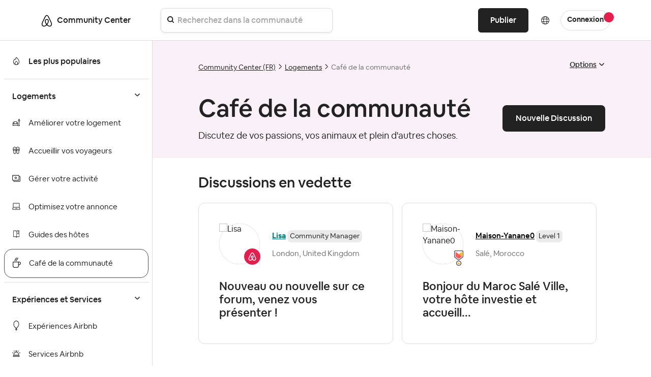

--- FILE ---
content_type: text/html; charset=UTF-8
request_url: https://community.withairbnb.com/t5/Caf%C3%A9-de-la-communaut%C3%A9/bd-p/community-cafe-fr/page/292
body_size: 1876
content:
<!DOCTYPE html>
<html lang="en">
<head>
    <meta charset="utf-8">
    <meta name="viewport" content="width=device-width, initial-scale=1">
    <title></title>
    <style>
        body {
            font-family: "Arial";
        }
    </style>
    <script type="text/javascript">
    window.awsWafCookieDomainList = [];
    window.gokuProps = {
"key":"AQIDAHjcYu/GjX+QlghicBgQ/7bFaQZ+m5FKCMDnO+vTbNg96AH8rhIMJ+z/0ZlnwNGCUsFTAAAAfjB8BgkqhkiG9w0BBwagbzBtAgEAMGgGCSqGSIb3DQEHATAeBglghkgBZQMEAS4wEQQM0xF1depSHZO07bzbAgEQgDtkDWjfu/iA1FFovrm1DbICsUAV04yfVyp7MT61DYp7EWM6jDnLUg9RkBp27QieKrX3EpH4gWzcP8WQoA==",
          "iv":"D5497QFFZAAAAoRh",
          "context":"bMgADFhPYpkqEPA2LLa1w3h1tr4WLs+/8CH80pIVLcnRFqqarJWb4dg2G8E3449OA2bJQ2j1OqSX4t4nEVFSaArGGSewjyCSnu2PegiFszgE6DKYGNCT9cE0BoWBLYAfOnV6ZdXhjKbjjgVHx7x9IA8/leQPnaEH7u7hX0gpjVLXLtG7Fl6mATz3MS6jUYwKBGYoVYe0IU1+C9rVXpHnA0olmVvbjHaIujdwztkZydvOXaezgkhZGwfdRKWiQSuSOHbQrMAKadl1mkqjkZBE0hTaaFLE9eVkfVfhpvg55CfczFxFs4IPLgTUhoQdhq82F+hBbSn3HVDb+g/KdTKBCFx7ozw2smYiYK2cGIVNEa1zqWdZn6jC2fNE/T04/phvEFdGB7K91nY3asEVJy5428CHVQrvhmnrJPY="
};
    </script>
    <script src="https://bc0439715fa6.967eb88d.us-east-2.token.awswaf.com/bc0439715fa6/ff62b55f4bdc/d3f22090e53a/challenge.js"></script>
</head>
<body>
    <div id="challenge-container"></div>
    <script type="text/javascript">
        AwsWafIntegration.saveReferrer();
        AwsWafIntegration.checkForceRefresh().then((forceRefresh) => {
            if (forceRefresh) {
                AwsWafIntegration.forceRefreshToken().then(() => {
                    window.location.reload(true);
                });
            } else {
                AwsWafIntegration.getToken().then(() => {
                    window.location.reload(true);
                });
            }
        });
    </script>
    <noscript>
        <h1>JavaScript is disabled</h1>
        In order to continue, we need to verify that you're not a robot.
        This requires JavaScript. Enable JavaScript and then reload the page.
    </noscript>
</body>
</html>

--- FILE ---
content_type: text/html;charset=UTF-8
request_url: https://community.withairbnb.com/t5/Caf%C3%A9-de-la-communaut%C3%A9/bd-p/community-cafe-fr/page/292
body_size: 36474
content:
<!DOCTYPE html><html prefix="og: http://ogp.me/ns#" dir="ltr" lang="fr" class="no-js">
	<head>
	
	<title>
	Café de la communauté - Page 292 - Airbnb Community
</title>
	
	
	
   <script src="https://cmp.osano.com/16CVBaUTYtcu336kV/252a9998-1c20-4df2-986c-171babfbe65c/osano.js?variant=two"></script>

<script>
(function() {
	"use strict";
	
	// Function to hide only the Osano cookie banner (not the preference dialogs)
	function hideOsanoBanner() {
		// Hide only the initial cookie consent banner, not the info/preference dialogs
		var style = document.createElement('style');
		style.textContent = `
			/* Hide only the initial cookie banner */
			.osano-cm-window__dialog.osano-cm-dialog {
				display: none !important;
				visibility: hidden !important;
			}
			
			/* Keep preference/info dialogs accessible */
			.osano-cm-info-dialog__info,
			.osano-cm-info,
			.osano-cm-drawer {
				/* These remain visible when user clicks to open them */
			}
		`;
		document.head.appendChild(style);
		
		// Prevent the initial banner from showing
		if (window.Osano && window.Osano.cm) {
			try {
				// Set consent as if user already made a choice to prevent banner
				window.Osano.cm.addEventListener('osano-cm-initialized', function() {
					// Don't show initial banner, but keep preference center functional
					var existingConsent = window.Osano.cm.getConsent();
					if (!existingConsent || Object.keys(existingConsent).length === 0) {
						// Set minimal consent to prevent banner display
						window.Osano.cm.updateConsent({
							ESSENTIAL: 'ACCEPT'
						});
					}
				});
				console.log('Osano banner hidden - OneTrust detected (preference dialogs still available)');
			} catch(e) {}
		}
	}
	
	// Check for OneTrust button on page load
	function checkForOneTrust() {
		var oneTrustBtn = document.getElementById('ot-sdk-btn');
		if (oneTrustBtn) {
			console.log('OneTrust detected - hiding Osano cookie banner only');
			hideOsanoBanner();
			return true;
		}
		return false;
	}
	
	// Check immediately
	if (checkForOneTrust()) return;
	
	// Check on DOM ready
	if (document.readyState === 'loading') {
		document.addEventListener('DOMContentLoaded', checkForOneTrust);
	}
	
	// Also check after a delay in case OneTrust loads dynamically
	setTimeout(checkForOneTrust, 1000);
	setTimeout(checkForOneTrust, 3000);
})();
</script>



<style>
/* Hide Osano info dialog when hidden class is applied - using display:none instead of opacity:0 */
.osano-cm-info-dialog--hidden {
    display: none !important;
}

/* Hide the original Osano Save button that appears in the scrollable content area */
/* Keep only the proxy Save button in the fixed footer visible */
.airbnb-osano-info-scroll .osano-cm-save.osano-cm-view__button.osano-cm-button:not([data-airbnb-proxy="true"]) {
    display: none !important;
    visibility: hidden !important;
}

/* Ensure the proxy button in the footer is always visible */
.airbnb-osano-info-footer .osano-cm-save[data-airbnb-proxy="true"] {
    display: inline-block !important;
    visibility: visible !important;
}

/* Hide paragraphs containing the old privacy text until they're patched */
.osano-cm-view--type_consent .osano-cm-description:not([data-airbnb-patched]),
.osano-cm-view--type_doNotSell .osano-cm-description:not([data-airbnb-patched]) {
    opacity: 1;
}

/* Show patched paragraphs */
.osano-cm-description[data-airbnb-patched] {
    opacity: 1 !important;
    visibility: visible !important;
}
</style>

<script>
(function () {
  "use strict";

  const POLICY_HREF = "https://www.airbnb.ie/help/article/2866";
  const MSG_SELECTOR = ".osano-cm-content__message.osano-cm-message";
  const LINK_SELECTOR = ".osano-cm-storage-policy.osano-cm-content__link.osano-cm-link";
  const PATCH_FLAG = "data-airbnb-osano-patched";
  

  function patchOnce(root = document) {
    const dialog = root.querySelector(".osano-cm-window__dialog.osano-cm-dialog");
    const msg = root.querySelector(MSG_SELECTOR);
    if (!dialog || !msg) return false;

    // Add responsive styles for mobile
    const responsiveStyle = document.createElement('style');
    responsiveStyle.textContent = `
      @media (max-width: 768px) {
        .osano-cm-dialog__buttons.osano-cm-buttons {
          flex-direction: column !important;
          align-items: stretch !important;
        }
        .osano-cm-dialog__buttons.osano-cm-buttons .osano-cm-button {
          width: 100% !important;
          margin: 4px 0 !important;
        }
      }
    `;
    if (!document.querySelector('style[data-airbnb-osano-responsive]')) {
      responsiveStyle.setAttribute('data-airbnb-osano-responsive', 'true');
      document.head.appendChild(responsiveStyle);
    }

    // Ensure a wrapper and two display: contents intermediates sit above .osano-cm-info-dialog__info
    const info = root.querySelector(".osano-cm-info-dialog__info");
    if (info) {
      let wrapper = info.closest(".airbnb-osano-info-wrapper");
      if (!wrapper && info.parentElement) {
        wrapper = document.createElement("div");
        wrapper.className = "airbnb-osano-info-wrapper";
        wrapper.setAttribute(
          "style",
          "align-items:center;padding:40px;justify-content:center;top:0;bottom:0;display:flex;position:fixed;flex-direction:row;left:0;right:0;"
        );
        info.parentElement.insertBefore(wrapper, info);
        wrapper.appendChild(info);
      } else if (wrapper) {
        wrapper.setAttribute(
          "style",
          "align-items:center;padding:40px;justify-content:center;top:0;bottom:0;display:flex;position:fixed;flex-direction:row;left:0;right:0;"
        );
      }

      if (wrapper) {
        let contents1 = wrapper.querySelector(":scope > .airbnb-osano-contents-1");
        if (!contents1) {
          contents1 = document.createElement("div");
          contents1.className = "airbnb-osano-contents-1";
          contents1.setAttribute("style", "display: contents;");
          wrapper.insertBefore(contents1, wrapper.firstChild);
        } else {
          contents1.setAttribute("style", "display: contents;");
        }

        let contents2 = contents1.querySelector(":scope > .airbnb-osano-contents-2");
        if (!contents2) {
          contents2 = document.createElement("div");
          contents2.className = "airbnb-osano-contents-2";
          contents2.setAttribute("style", "display: contents;");
          contents1.appendChild(contents2);
        } else {
          contents2.setAttribute("style", "display: contents;");
        }

        if (info.parentElement !== contents2) {
          contents2.appendChild(info);
        }
      }
    }

    if (msg.hasAttribute(PATCH_FLAG)) return true; // already done

    // Hide Osano's own policy link if it exists
    const stockLink = root.querySelector(LINK_SELECTOR);
    if (stockLink) stockLink.style.display = "none";

    // Build valid, accessible inline content
    const heading =
      '<span class="airbnb-banner-heading" role="heading" aria-level="2" style="display:block;margin-bottom:12px;font-size:18px;font-weight:700;">' +
      'Help us improve your experience' +
      '</span>';

    const sentence =
      '<span class="airbnb-banner-copy" style="font-size:14px;line-height:1.5;">' +
      'We use cookies and other technologies to personalise content, measure ads and provide an optimised experience. ' +
      'Some cookies are required for the site to function and cannot be turned off. ' +
      'By accepting, you agree to the <a class="airbnb-cookie-link" href="' + POLICY_HREF + '" target="_blank" rel="noopener noreferrer" style="color:#222222;text-decoration:underline;text-underline-offset:2px;font-weight:600;">Airbnb cookie policy</a>. ' +
      'You can update your preferences any time.' +
      '</span>';

    msg.innerHTML = heading + sentence;
    msg.setAttribute(PATCH_FLAG, "true");
    return true;
  }

  

  function patchConsentSentenceOnce(root = document) {
    // Find all description paragraphs in the consent view  
    const descriptions = root.querySelectorAll(
      ".osano-cm-view--type_consent .osano-cm-description, " +
      ".osano-cm-view--type_doNotSell .osano-cm-description"
    );
    
    let patched = false;
    descriptions.forEach((desc) => {
      // Look for variations of the privacy text
      const text = desc.textContent || "";
      
      // Check for different variations of the text
      if (text.includes("You may learn more about our privacy practices") ||
          text.includes("privacy practices by reviewing our policies") ||
          text.includes("reviewing our policies:")) {
        
        // Always replace, even if already patched (for reopened modals)
        const html = 'You can read more about how we use your personal information in our <a href="https://www.airbnb.com/help/article/3175" target="_blank" rel="noopener noreferrer" style="font-weight:700 !important; font-size:medium;">Privacy Policy</a> • <a href="https://www.airbnb.ie/help/article/2866" target="_blank" rel="noopener noreferrer" style="font-weight:700 !important; font-size:medium;">Cookie Policy</a>';
        desc.innerHTML = html;
        desc.setAttribute("data-airbnb-patched", "true");
        patched = true;
        
        // Debug logging for staging
        console.log("Patched privacy text in element:", desc);
      }
    });
    
    // Also check for any links that contain "Privacy Policy" text and replace the parent paragraph
    const privacyLinks = root.querySelectorAll(
      ".osano-cm-view--type_consent a[href*='privacy'], " +
      ".osano-cm-view--type_doNotSell a[href*='privacy']"
    );
    
    privacyLinks.forEach((link) => {
      const parent = link.closest(".osano-cm-description");
      if (parent) {
        // Always replace, even if already patched (for reopened modals)
        const html = 'You can read more about how we use your personal information in our <a href="https://www.airbnb.com/help/article/3175" target="_blank" rel="noopener noreferrer" style="font-weight:700 !important; font-size:medium;">Privacy Policy</a> • <a href="https://www.airbnb.ie/help/article/2866" target="_blank" rel="noopener noreferrer" style="font-weight:700 !important; font-size:medium;">Cookie Policy</a>';
        parent.innerHTML = html;
        parent.setAttribute("data-airbnb-patched", "true");
        patched = true;
        
        // Debug logging for staging
        console.log("Patched privacy link parent:", parent);
      }
    });
    
    return patched;
  }

  function patchInfoFooterOnce(root = document) {
    const info = root.querySelector(
      ".osano-cm-info-dialog__info.osano-cm-info"
    );
    if (!info) return false;

    let didPatch = false;

    // Ensure container is flex column (safety; CSS also sets this)
    if (getComputedStyle(info).display !== "flex") {
      info.style.display = "flex";
      info.style.flexDirection = "column";
    }

    // Create or get footer container
    let footer = info.querySelector(":scope > .airbnb-osano-info-footer");
    if (!footer) {
      footer = document.createElement("div");
      footer.className = "airbnb-osano-info-footer";
      footer.setAttribute(
        "style",
        "flex:0 0 auto;padding:16px 24px;border-top:1px solid #eee;background:#fff;display:flex;justify-content:flex-end;gap:12px;"
      );
      info.appendChild(footer);
      didPatch = true;
    }

    // Create or get scroll container and move views into it
    let scroll = info.querySelector(":scope > .airbnb-osano-info-scroll");
    const views = info.querySelector(":scope > .osano-cm-info-views");
    if (!scroll) {
      scroll = document.createElement("div");
      scroll.className = "airbnb-osano-info-scroll";
      scroll.setAttribute("style", "flex:1 1 auto;overflow:auto;");
      // insert scroll before footer
      info.insertBefore(scroll, footer);
      if (views) {
        scroll.appendChild(views);
      }
      didPatch = true;
    } else {
      // Ensure scroll sits before footer
      if (scroll.nextElementSibling !== footer) {
        info.insertBefore(scroll, footer);
      }
      // Ensure views are inside scroll
      if (views && views.parentElement !== scroll) {
        scroll.appendChild(views);
        didPatch = true;
      }
    }

    // Always ensure a visible proxy Save button in the footer
    let proxyBtn = footer.querySelector(
      ":scope > .osano-cm-save.osano-cm-view__button.osano-cm-button[data-airbnb-proxy='true']"
    );
    if (!proxyBtn) {
      proxyBtn = document.createElement("button");
      proxyBtn.className = "osano-cm-save osano-cm-view__button osano-cm-button";
      proxyBtn.textContent = "Save";
      proxyBtn.type = "button";
      proxyBtn.setAttribute("data-airbnb-proxy", "true");
      footer.appendChild(proxyBtn);
      didPatch = true;
    }

    // Find and hide ALL original Save buttons (especially the one in the scroll container)
    // Look specifically in the scroll container for the original button
    const originalBtns = info.querySelectorAll(
      ".osano-cm-save.osano-cm-view__button.osano-cm-button:not([data-airbnb-proxy='true'])"
    );
    
    // Hide all original buttons, especially the one inside the scrollable area
    originalBtns.forEach((btn) => {
      if (btn.style.display !== "none") {
        btn.style.display = "none";
        btn.style.visibility = "hidden"; // Extra measure to ensure it's hidden
        btn.setAttribute("aria-hidden", "true");
        btn.setAttribute("data-airbnb-original", "true");
        didPatch = true;
      }
    });
    
    // Bind the proxy button to click the first original button found
    const originalBtn = originalBtns[0]; // Use the first original button for click forwarding
    if (originalBtn && proxyBtn.getAttribute("data-airbnb-bound") !== "true") {
      proxyBtn.addEventListener("click", (e) => {
        e.preventDefault();
        e.stopPropagation();
        originalBtn.click();
      });
      proxyBtn.setAttribute("data-airbnb-bound", "true");
      didPatch = true;
    }

    return didPatch;
  }

  function init() {
    // First attempt in case Osano is already mounted
    patchOnce(document);

    // Replace consent sentence when present
    patchConsentSentenceOnce(document);

    // Track if patches are complete
    let bannerPatched = false;
    let footerPatched = false;

    // Patch footer/layout for info dialog and observe until applied
    footerPatched = patchInfoFooterOnce(document);
    
    // Listen for Osano dialog open events and reapply patches
    // This handles the case when user closes and reopens the modal
    const detectOsanoDialogOpen = () => {
      const infoDialog = document.querySelector('.osano-cm-info-dialog__info');
      const consentView = document.querySelector('.osano-cm-view--type_consent');
      const doNotSellView = document.querySelector('.osano-cm-view--type_doNotSell');
      
      if (infoDialog || consentView || doNotSellView) {
        // Dialog is open, apply patches
        console.log('Osano dialog detected as open, applying patches...');
        patchInfoFooterOnce(document);
        patchConsentSentenceOnce(document);
      }
    };
    
    // Set up a MutationObserver to detect when Osano dialogs appear
    const osanoObserver = new MutationObserver((mutations) => {
      // Check if Osano dialog was added to the DOM
      for (const mutation of mutations) {
        for (const node of mutation.addedNodes) {
          if (node.nodeType === 1) { // Element node
            // Check if this is an Osano dialog or contains one
            if (node.classList && (
                node.classList.contains('osano-cm-dialog') ||
                node.classList.contains('osano-cm-info-dialog') ||
                node.querySelector && (
                  node.querySelector('.osano-cm-info-dialog') ||
                  node.querySelector('.osano-cm-view--type_consent') ||
                  node.querySelector('.osano-cm-view--type_doNotSell')
                )
              )) {
              console.log('Osano dialog opened, applying patches...');
              // Small delay to ensure content is rendered
              setTimeout(() => {
                patchInfoFooterOnce(document);
                patchConsentSentenceOnce(document);
              }, 100);
            }
          }
        }
      }
      
      // Also check periodically while observing
      detectOsanoDialogOpen();
    });
    
    // Start observing for Osano dialogs
    osanoObserver.observe(document.body || document.documentElement, {
      childList: true,
      subtree: true
    });
    
    // Also set up interval check as a fallback
    // This ensures patches are applied even if mutation observer misses it
    let intervalCheck = setInterval(() => {
      detectOsanoDialogOpen();
    }, 500); // Check every 500ms
    
    // Stop interval after 30 seconds to prevent resource waste
    setTimeout(() => {
      clearInterval(intervalCheck);
      console.log('Stopped interval checking for Osano dialog');
    }, 30000);

    // Observe for Osano mounting - optimized version
    const mo = new MutationObserver((mutations, observer) => {
      if (patchOnce(document)) {
        observer.disconnect();
        bannerPatched = true;
        // console.log('Osano banner observer disconnected - patch complete');
      }
    });
    
    // Only start observer if patch hasn't succeeded yet
    if (!bannerPatched) {
      const target = document.body || document.documentElement;
      mo.observe(target, { 
        childList: true, 
        subtree: false,  // Changed from true - observe only direct children
        attributes: false,
        characterData: false
      });
      
      // Fallback: disconnect after 5 seconds to prevent memory leak
      setTimeout(() => {
        mo.disconnect();
        // console.log('Osano banner observer disconnected - timeout');
      }, 5000);
    }
  }

  if (document.readyState === "loading") {
    document.addEventListener("DOMContentLoaded", init);
  } else {
    init();
  }
})();
</script>

		<style>
			#lia-body.ForumPage .lia-quilt-row.lia-quilt-row-full-bleed-4-1 {
				background-color: #FAF0F8;
			}
		</style>


	
	
	
	<meta content="Discutez de vos passions, vos animaux et plein d'autres choses." name="description"/><meta content="width=device-width, initial-scale=1.0" name="viewport"/><meta content="2026-01-18T06:52:36-08:00" itemprop="dateModified"/><meta content="text/html; charset=UTF-8" http-equiv="Content-Type"/><link href="https://community.withairbnb.com/t5/Caf%C3%A9-de-la-communaut%C3%A9/bd-p/community-cafe-fr/page/292" rel="canonical"/>
	<meta content="https://community.withairbnb.com/html/assets/airbnblogo.png" property="og:image"/><meta content="website" property="og:type"/><meta content="https://community.withairbnb.com/t5/Caf%C3%A9-de-la-communaut%C3%A9/bd-p/community-cafe-fr/page/292" property="og:url"/><meta content="Discutez de vos passions, vos animaux et plein d'autres choses." property="og:description"/><meta content="Café de la communauté" property="og:title"/>
	
	
	
	    
            	<link href="/skins/6771863/2466e570eb3b7496631944fbfdc20ec8/airbnb2022.css" rel="stylesheet" type="text/css"/>
            
	

	
	
	
	
	<!-- Favicon -->
<link rel="icon" type="image/x-icon" href="https://community.withairbnb.com/html/@735E8925156F2F2640F7FE93B25F5C4F/assets/favicon.ico" />
<meta name="viewport" content="width=device-width, initial-scale=1.0, maximum-scale=1.0, user-scalable=no" />
<meta name="google-site-verification" content="_FjSfx71X7RtDNbbNA0hl-2DRcZybefLlMJbMzHowUg" />


<script type="text/javascript" src="https://community.withairbnb.com/html/@67DA403406210BFF9EA4C47E404B0806/assets/jquery.min.js"></script>
<script type="text/javascript" src="https://community.withairbnb.com/html/@45B9FB6D7EE40533EAF5A2CCAE25C545/assets/bootstrap.min.js" defer></script>
<link rel="stylesheet" type="text/css" href="https://community.withairbnb.com/html/@5088BF7E3118050C6E1CD055E7E631D7/assets/slick.css"/>


<!-- Google Tag Manager (noscript) -->
<noscript><iframe src="https://www.googletagmanager.com/ns.html?id=GTM-WTQXGXK"
height="0" width="0" style="display:none;visibility:hidden"></iframe></noscript>
<!-- End Google Tag Manager (noscript) -->


<script async src="https://www.googletagmanager.com/gtag/js?id=UA-2725447-36"></script>
<script>window.dataLayer = window.dataLayer || [];function gtag(){dataLayer.push(arguments);}gtag('js', new Date());gtag('config', 'UA-2725447-36');</script>


<!-- Google Tag Manager -->
<script>(function(w,d,s,l,i){w[l]=w[l]||[];w[l].push({'gtm.start':
new Date().getTime(),event:'gtm.js'});var f=d.getElementsByTagName(s)[0],
j=d.createElement(s),dl=l!='dataLayer'?'&l='+l:'';j.async=true;j.src=
'https://www.googletagmanager.com/gtm.js?id='+i+dl;f.parentNode.insertBefore(j,f);
})(window,document,'script','dataLayer','GTM-WTQXGXK');</script>
<!-- End Google Tag Manager -->


<script type="text/javascript" src="/t5/scripts/129B3FAC03679C8B82A528EDDD4E9DDC/lia-scripts-head-min.js"></script><script language="javascript" type="text/javascript">
<!--
LITHIUM.PrefetchData = {"Components":{},"commonResults":{}};
LITHIUM.DEBUG = false;
LITHIUM.CommunityJsonObject = {
  "Validation" : {
    "image.description" : {
      "min" : 0,
      "max" : 1000,
      "isoneof" : [ ],
      "type" : "string"
    },
    "tkb.toc_maximum_heading_level" : {
      "min" : 1,
      "max" : 6,
      "isoneof" : [ ],
      "type" : "integer"
    },
    "tkb.toc_heading_list_style" : {
      "min" : 0,
      "max" : 50,
      "isoneof" : [
        "disc",
        "circle",
        "square",
        "none"
      ],
      "type" : "string"
    },
    "blog.toc_maximum_heading_level" : {
      "min" : 1,
      "max" : 6,
      "isoneof" : [ ],
      "type" : "integer"
    },
    "tkb.toc_heading_indent" : {
      "min" : 5,
      "max" : 50,
      "isoneof" : [ ],
      "type" : "integer"
    },
    "blog.toc_heading_indent" : {
      "min" : 5,
      "max" : 50,
      "isoneof" : [ ],
      "type" : "integer"
    },
    "blog.toc_heading_list_style" : {
      "min" : 0,
      "max" : 50,
      "isoneof" : [
        "disc",
        "circle",
        "square",
        "none"
      ],
      "type" : "string"
    }
  },
  "User" : {
    "settings" : {
      "imageupload.legal_file_extensions" : "*.jpg;*.JPG;*.jpeg;*.JPEG;*.gif;*.GIF;*.png;*.PNG",
      "config.enable_avatar" : true,
      "integratedprofile.show_klout_score" : true,
      "layout.sort_view_by_last_post_date" : true,
      "layout.friendly_dates_enabled" : true,
      "profileplus.allow.anonymous.scorebox" : false,
      "tkb.message_sort_default" : "topicPublishDate",
      "layout.format_pattern_date" : "dd-MM-yyyy",
      "config.require_search_before_post" : "off",
      "isUserLinked" : false,
      "integratedprofile.cta_add_topics_dismissal_timestamp" : -1,
      "layout.message_body_image_max_size" : 600,
      "profileplus.everyone" : false,
      "integratedprofile.cta_connect_wide_dismissal_timestamp" : -1,
      "blog.toc_maximum_heading_level" : "",
      "integratedprofile.hide_social_networks" : false,
      "blog.toc_heading_indent" : "",
      "contest.entries_per_page_num" : 20,
      "layout.messages_per_page_linear" : 15,
      "integratedprofile.cta_manage_topics_dismissal_timestamp" : -1,
      "profile.shared_profile_test_group" : false,
      "integratedprofile.cta_personalized_feed_dismissal_timestamp" : -1,
      "integratedprofile.curated_feed_size" : 10,
      "contest.one_kudo_per_contest" : false,
      "integratedprofile.enable_social_networks" : false,
      "integratedprofile.my_interests_dismissal_timestamp" : -1,
      "profile.language" : "fr",
      "layout.friendly_dates_max_age_days" : 3,
      "layout.threading_order" : "thread_ascending",
      "blog.toc_heading_list_style" : "disc",
      "useRecService" : false,
      "layout.module_welcome" : "",
      "imageupload.max_uploaded_images_per_upload" : 100,
      "imageupload.max_uploaded_images_per_user" : 5000,
      "integratedprofile.connect_mode" : "",
      "tkb.toc_maximum_heading_level" : "",
      "tkb.toc_heading_list_style" : "disc",
      "sharedprofile.show_hovercard_score" : true,
      "config.search_before_post_scope" : "community",
      "tkb.toc_heading_indent" : "",
      "p13n.cta.recommendations_feed_dismissal_timestamp" : -1,
      "imageupload.max_file_size" : 10000,
      "layout.show_batch_checkboxes" : false,
      "integratedprofile.cta_connect_slim_dismissal_timestamp" : -1
    },
    "isAnonymous" : true,
    "policies" : {
      "image-upload.process-and-remove-exif-metadata" : false
    },
    "registered" : false,
    "emailRef" : "",
    "id" : -1,
    "login" : "Anonymous"
  },
  "Server" : {
    "communityPrefix" : "/unqgh87863",
    "nodeChangeTimeStamp" : 1769092326959,
    "tapestryPrefix" : "/t5",
    "deviceMode" : "DESKTOP",
    "responsiveDeviceMode" : "DESKTOP",
    "membershipChangeTimeStamp" : "0",
    "version" : "25.9",
    "branch" : "25.9-release",
    "showTextKeys" : false
  },
  "Config" : {
    "phase" : "prod",
    "integratedprofile.cta.reprompt.delay" : 30,
    "profileplus.tracking" : {
      "profileplus.tracking.enable" : false,
      "profileplus.tracking.click.enable" : false,
      "profileplus.tracking.impression.enable" : false
    },
    "app.revision" : "2510090750-sf1e8f9f84c-b19",
    "navigation.manager.community.structure.limit" : "1000"
  },
  "Activity" : {
    "Results" : [ ]
  },
  "NodeContainer" : {
    "viewHref" : "https://community.withairbnb.com/t5/Logements/ct-p/homes_fr",
    "description" : "",
    "id" : "homes_fr",
    "shortTitle" : "Logements",
    "title" : "Logements",
    "nodeType" : "category"
  },
  "Page" : {
    "skins" : [
      "airbnb2022",
      "responsive_peak"
    ],
    "authUrls" : {
      "loginUrl" : "/plugins/custom/airbnb/airbnboauthsso/sso_airbnb_login_redirect?referer=https%3A%2F%2Fcommunity.withairbnb.com%2Ft5%2FCaf%25C3%25A9-de-la-communaut%25C3%25A9%2Fbd-p%2Fcommunity-cafe-fr%2Fpage%2F292",
      "loginUrlNotRegistered" : "/plugins/custom/airbnb/airbnboauthsso/sso_airbnb_login_redirect?redirectreason=notregistered&referer=https%3A%2F%2Fcommunity.withairbnb.com%2Ft5%2FCaf%25C3%25A9-de-la-communaut%25C3%25A9%2Fbd-p%2Fcommunity-cafe-fr%2Fpage%2F292",
      "loginUrlNotRegisteredDestTpl" : "/plugins/custom/airbnb/airbnboauthsso/sso_airbnb_login_redirect?redirectreason=notregistered&referer=%7B%7BdestUrl%7D%7D"
    },
    "name" : "ForumPage",
    "rtl" : false,
    "object" : {
      "viewHref" : "/t5/Caf%C3%A9-de-la-communaut%C3%A9/bd-p/community-cafe-fr",
      "id" : "community-cafe-fr",
      "page" : "ForumPage",
      "type" : "Board"
    }
  },
  "WebTracking" : {
    "Activities" : { },
    "path" : "Community:Airbnb Community/Category:Community Center (FR)/Category:Logements/Board:Café de la communauté"
  },
  "Feedback" : {
    "targeted" : { }
  },
  "Seo" : {
    "markerEscaping" : {
      "pathElement" : {
        "prefix" : "@",
        "match" : "^[0-9][0-9]$"
      },
      "enabled" : false
    }
  },
  "TopLevelNode" : {
    "viewHref" : "https://community.withairbnb.com/t5/Community-Center-FR/ct-p/community-center-fr",
    "description" : "",
    "id" : "community-center-fr",
    "shortTitle" : "Community Center (FR)",
    "title" : "Community Center (FR)",
    "nodeType" : "category"
  },
  "Community" : {
    "viewHref" : "https://community.withairbnb.com/",
    "integratedprofile.lang_code" : "en",
    "integratedprofile.country_code" : "US",
    "id" : "unqgh87863",
    "shortTitle" : "Airbnb Community",
    "title" : "Airbnb Community"
  },
  "CoreNode" : {
    "conversationStyle" : "forum",
    "viewHref" : "https://community.withairbnb.com/t5/Caf%C3%A9-de-la-communaut%C3%A9/bd-p/community-cafe-fr",
    "settings" : { },
    "description" : "Discutez de vos passions, vos animaux et plein d'autres choses.",
    "id" : "community-cafe-fr",
    "shortTitle" : "Café de la communauté",
    "title" : "Café de la communauté",
    "nodeType" : "Board",
    "ancestors" : [
      {
        "viewHref" : "https://community.withairbnb.com/t5/Logements/ct-p/homes_fr",
        "description" : "",
        "id" : "homes_fr",
        "shortTitle" : "Logements",
        "title" : "Logements",
        "nodeType" : "category"
      },
      {
        "viewHref" : "https://community.withairbnb.com/t5/Community-Center-FR/ct-p/community-center-fr",
        "description" : "",
        "id" : "community-center-fr",
        "shortTitle" : "Community Center (FR)",
        "title" : "Community Center (FR)",
        "nodeType" : "category"
      },
      {
        "viewHref" : "https://community.withairbnb.com/",
        "description" : "",
        "id" : "unqgh87863",
        "shortTitle" : "Airbnb Community",
        "title" : "Airbnb Community",
        "nodeType" : "Community"
      }
    ]
  }
};
LITHIUM.Components.RENDER_URL = "/t5/util/componentrenderpage/component-id/#{component-id}?render_behavior=raw";
LITHIUM.Components.ORIGINAL_PAGE_NAME = 'forums/ForumPage';
LITHIUM.Components.ORIGINAL_PAGE_ID = 'ForumPage';
LITHIUM.Components.ORIGINAL_PAGE_CONTEXT = '[base64].';
LITHIUM.Css = {
  "BASE_DEFERRED_IMAGE" : "lia-deferred-image",
  "BASE_BUTTON" : "lia-button",
  "BASE_SPOILER_CONTAINER" : "lia-spoiler-container",
  "BASE_TABS_INACTIVE" : "lia-tabs-inactive",
  "BASE_TABS_ACTIVE" : "lia-tabs-active",
  "BASE_AJAX_REMOVE_HIGHLIGHT" : "lia-ajax-remove-highlight",
  "BASE_FEEDBACK_SCROLL_TO" : "lia-feedback-scroll-to",
  "BASE_FORM_FIELD_VALIDATING" : "lia-form-field-validating",
  "BASE_FORM_ERROR_TEXT" : "lia-form-error-text",
  "BASE_FEEDBACK_INLINE_ALERT" : "lia-panel-feedback-inline-alert",
  "BASE_BUTTON_OVERLAY" : "lia-button-overlay",
  "BASE_TABS_STANDARD" : "lia-tabs-standard",
  "BASE_AJAX_INDETERMINATE_LOADER_BAR" : "lia-ajax-indeterminate-loader-bar",
  "BASE_AJAX_SUCCESS_HIGHLIGHT" : "lia-ajax-success-highlight",
  "BASE_CONTENT" : "lia-content",
  "BASE_JS_HIDDEN" : "lia-js-hidden",
  "BASE_AJAX_LOADER_CONTENT_OVERLAY" : "lia-ajax-loader-content-overlay",
  "BASE_FORM_FIELD_SUCCESS" : "lia-form-field-success",
  "BASE_FORM_WARNING_TEXT" : "lia-form-warning-text",
  "BASE_FORM_FIELDSET_CONTENT_WRAPPER" : "lia-form-fieldset-content-wrapper",
  "BASE_AJAX_LOADER_OVERLAY_TYPE" : "lia-ajax-overlay-loader",
  "BASE_FORM_FIELD_ERROR" : "lia-form-field-error",
  "BASE_SPOILER_CONTENT" : "lia-spoiler-content",
  "BASE_FORM_SUBMITTING" : "lia-form-submitting",
  "BASE_EFFECT_HIGHLIGHT_START" : "lia-effect-highlight-start",
  "BASE_FORM_FIELD_ERROR_NO_FOCUS" : "lia-form-field-error-no-focus",
  "BASE_EFFECT_HIGHLIGHT_END" : "lia-effect-highlight-end",
  "BASE_SPOILER_LINK" : "lia-spoiler-link",
  "BASE_DISABLED" : "lia-link-disabled",
  "FACEBOOK_LOGOUT" : "lia-component-users-action-logout",
  "FACEBOOK_SWITCH_USER" : "lia-component-admin-action-switch-user",
  "BASE_FORM_FIELD_WARNING" : "lia-form-field-warning",
  "BASE_AJAX_LOADER_FEEDBACK" : "lia-ajax-loader-feedback",
  "BASE_AJAX_LOADER_OVERLAY" : "lia-ajax-loader-overlay",
  "BASE_LAZY_LOAD" : "lia-lazy-load"
};
LITHIUM.noConflict = true;
LITHIUM.useCheckOnline = false;
LITHIUM.RenderedScripts = [
  "jquery.ui.core.js",
  "jquery.delayToggle-1.0.js",
  "jquery.iframe-transport.js",
  "AjaxSupport.js",
  "DropDownMenuVisibilityHandler.js",
  "SpoilerToggle.js",
  "jquery.ajax-cache-response-1.0.js",
  "jquery.js",
  "ElementMethods.js",
  "jquery.ui.draggable.js",
  "Loader.js",
  "jquery.fileupload.js",
  "SearchForm.js",
  "Text.js",
  "AutoComplete.js",
  "jquery.ui.mouse.js",
  "jquery.ui.widget.js",
  "jquery.ui.position.js",
  "jquery.tools.tooltip-1.2.6.js",
  "jquery.iframe-shim-1.0.js",
  "Forms.js",
  "jquery.effects.slide.js",
  "jquery.position-toggle-1.0.js",
  "jquery.function-utils-1.0.js",
  "jquery.scrollTo.js",
  "jquery.ui.resizable.js",
  "Namespace.js",
  "DropDownMenu.js",
  "jquery.appear-1.1.1.js",
  "jquery.autocomplete.js",
  "jquery.lithium-selector-extensions.js",
  "PolyfillsAll.js",
  "jquery.css-data-1.0.js",
  "ActiveCast3.js",
  "NoConflict.js",
  "json2.js",
  "Events.js",
  "jquery.ui.dialog.js",
  "jquery.viewport-1.0.js",
  "Sandbox.js",
  "jquery.json-2.6.0.js",
  "SearchAutoCompleteToggle.js",
  "jquery.tmpl-1.1.1.js",
  "Video.js",
  "ElementQueries.js",
  "DataHandler.js",
  "Tooltip.js",
  "jquery.placeholder-2.0.7.js",
  "jquery.clone-position-1.0.js",
  "Globals.js",
  "Cache.js",
  "prism.js",
  "jquery.effects.core.js",
  "jquery.blockui.js",
  "jquery.hoverIntent-r6.js",
  "Link.js",
  "ResizeSensor.js",
  "DeferredImages.js",
  "Lithium.js",
  "Auth.js",
  "Throttle.js",
  "CustomEvent.js",
  "PartialRenderProxy.js",
  "ForceLithiumJQuery.js",
  "AjaxFeedback.js",
  "LiModernizr.js",
  "Components.js",
  "Placeholder.js",
  "HelpIcon.js",
  "InformationBox.js"
];// -->
</script><script type="text/javascript" src="/t5/scripts/D60EB96AE5FF670ED274F16ABB044ABD/lia-scripts-head-min.js"></script></head>
	<body class="lia-board lia-user-status-anonymous ForumPage lia-body" id="lia-body">
	
	
	<div id="591-194-2" class="ServiceNodeInfoHeader">
</div>
	
	
	
	

	<div class="lia-page">
		<center>
			
				<header id="custom-desktop-header" class="lia-quilt-row-header sticky">
    <div class="lia-quilt-column-common-header">
        <div class="lia-quilt-column-alley">
            <div class="lia-component-quilt-header">
                <div class="lia-quilt-row-main-header">
                    <div class="lia-quilt-column-header-left">
                        <div class="lia-quilt-column-alley">
<div class="header-container" id="header-logo">
    <a href="https://www.airbnb.com/">
        <img src="https://community.withairbnb.com/html/@2977096C281EE6BAF9AD7EA897C91A9A/assets/ic_belo.svg" alt="Airbnb">
    </a>
    <div class="header-container" id="header-board-picker">
        <a href="/t5/community-center-fr/ct-p/community-center-fr"><div>Community Center</div></a>
    </div>
</div>
<div class="header-container" id="header-search">
<div id="lia-searchformV32_a5b7bdd21e22a2" class="SearchForm lia-search-form-wrapper lia-mode-default lia-component-common-widget-search-form">
	

	
		<div class="lia-inline-ajax-feedback">
			<div class="AjaxFeedback" id="ajaxfeedback_a5b7bdd21e22a2"></div>
			
	

	

		</div>

	

	
		<div id="searchautocompletetoggle_a5b7bdd21e22a2">	
	
		

	
		<div class="lia-inline-ajax-feedback">
			<div class="AjaxFeedback" id="ajaxfeedback_a5b7bdd21e22a2_0"></div>
			
	

	

		</div>

	

	
			
            <form enctype="multipart/form-data" class="lia-form lia-form-inline SearchForm" action="https://community.withairbnb.com/t5/forums/forumpage.searchformv32.form.form" method="post" id="form_a5b7bdd21e22a2" name="form_a5b7bdd21e22a2"><div class="t-invisible"><input value="board-id/community-cafe-fr/page/292" name="t:ac" type="hidden"></input><input value="search/contributions/page" name="t:cp" type="hidden"></input><input value="[base64]." name="lia-form-context" type="hidden"></input><input value="ForumPage:board-id/community-cafe-fr/page/292:searchformv32.form:" name="liaFormContentKey" type="hidden"></input><input value="yDZKQFNI0U/sd9X4pbUemqvQQZw=:H4sIAAAAAAAAALWSzUrDQBSFr4Wuigiib6DbiajdqAhFUISqweBaZibTNJpk4sxNEzc+ik8gvkQX7nwHH8CtKxfmzxJbwaTUVZhzw/nOmblP79COD+FAC6r40OAyQOWyCF0ZaMOkjtgrJgOp/NHONtER810sP9nfIkGtoCuVQ2hI+VAQpKHQqO67hEslPJcRRrUgPZaKlOOxKzx7wxIYhZtX487b+stnC5b60MnZ0junvkBY7d/QETU8GjiGlUYKnP0kRFguwEcFeAHBe02Dm0pyobWV+Wid0sbP9u7g4/G1BZCE8QWc1U3kpzapWoqZ+S+SvoMHgPQ+ypGVj/IoC2dlqHZ8CWZdV7xljUqszZa43voPYNHkFE7qGkdaqKrl1Pm7wEqmV59gcYjGkQOJP25h6jyJnOlzRv4DUURusIWhknbEsWo5K002vhzNufG1WHmDLwdzh8gDBQAA" name="t:formdata" type="hidden"></input></div>
	
	

	

	

	
		<div class="lia-inline-ajax-feedback">
			<div class="AjaxFeedback" id="feedback_a5b7bdd21e22a2"></div>
			
	

	

		</div>

	

	

	

	


	
	<input value="NTmPLIM_czEdQX0Pzl39-ubhiJiQLuAXJvnfbwBsLFw." name="lia-action-token" type="hidden"></input>
	
	<input value="form_a5b7bdd21e22a2" id="form_UIDform_a5b7bdd21e22a2" name="form_UID" type="hidden"></input>
	<input value="" id="form_instance_keyform_a5b7bdd21e22a2" name="form_instance_key" type="hidden"></input>
	
                

                
                    
                

                <span class="lia-search-input-wrapper">
                    <span class="lia-search-input-field">
                        <span class="lia-button-wrapper lia-button-wrapper-secondary lia-button-wrapper-searchForm-action"><input value="searchForm" name="submitContextX" type="hidden"></input><input class="lia-button lia-button-secondary lia-button-searchForm-action" value="Rechercher" id="submitContext_a5b7bdd21e22a2" name="submitContext" type="submit"></input></span>

                        <input placeholder="Recherchez dans la communauté" aria-label="Rechercher" title="Rechercher" class="lia-form-type-text lia-autocomplete-input search-input lia-search-input-message" value="" id="messageSearchField_a5b7bdd21e22a2_0" name="messageSearchField" type="text"></input>
                        <input placeholder="Recherchez dans la communauté" aria-label="Rechercher" title="Rechercher" class="lia-form-type-text lia-autocomplete-input search-input lia-search-input-tkb-article lia-js-hidden" value="" id="messageSearchField_a5b7bdd21e22a2_1" name="messageSearchField_0" type="text"></input>
                        

	
		<input placeholder="Rechercher dans tout le contenu" ng-non-bindable="" title="Entrez un nom d'utilisateur ou un classement" class="lia-form-type-text UserSearchField lia-search-input-user search-input lia-js-hidden lia-autocomplete-input" aria-label="Entrez un nom d'utilisateur ou un classement" value="" id="userSearchField_a5b7bdd21e22a2" name="userSearchField" type="text"></input>
	

	


                        <input placeholder="Enter a keyword to search within the private messages" title="Entrez un mot à rechercher" class="lia-form-type-text NoteSearchField lia-search-input-note search-input lia-js-hidden lia-autocomplete-input" aria-label="Entrez un mot à rechercher" value="" id="noteSearchField_a5b7bdd21e22a2_0" name="noteSearchField" type="text"></input>
						<input title="Entrez un mot à rechercher" class="lia-form-type-text ProductSearchField lia-search-input-product search-input lia-js-hidden lia-autocomplete-input" aria-label="Entrez un mot à rechercher" value="" id="productSearchField_a5b7bdd21e22a2" name="productSearchField" type="text"></input>
                        <input class="lia-as-search-action-id" name="as-search-action-id" type="hidden"></input>
                    </span>
                </span>
                

                <span class="lia-cancel-search">annuler</span>

                
            
</form>
		
			<div class="search-autocomplete-toggle-link lia-js-hidden">
				<span>
					<a class="lia-link-navigation auto-complete-toggle-on lia-link-ticket-post-action lia-component-search-action-enable-auto-complete" data-lia-action-token="g2ZoPK3ZRCrB9P2waibuSMel3a-0hkMQn00-FudRiAo." rel="nofollow" id="enableAutoComplete_a5b7bdd21e22a2" href="https://community.withairbnb.com/t5/forums/forumpage.enableautocomplete:enableautocomplete?t:ac=board-id/community-cafe-fr/page/292&amp;t:cp=action/contributions/searchactions">Activer les suggestions</a>					
					<span class="HelpIcon">
	<a class="lia-link-navigation help-icon lia-tooltip-trigger" role="button" aria-label="Icône d'aide" id="link_a5b7bdd21e22a2" href="#"><span class="lia-img-icon-help lia-fa-icon lia-fa-help lia-fa" alt="La fonction de suggestion automatique permet d'affiner rapidement votre recherche en suggérant des correspondances possibles au fur et à mesure de la frappe." aria-label="Icône d'aide" role="img" id="display_a5b7bdd21e22a2"></span></a><div role="alertdialog" class="lia-content lia-tooltip-pos-bottom-left lia-panel-tooltip-wrapper" id="link_a5b7bdd21e22a2_0-tooltip-element"><div class="lia-tooltip-arrow"></div><div class="lia-panel-tooltip"><div class="content">La fonction de suggestion automatique permet d'affiner rapidement votre recherche en suggérant des correspondances possibles au fur et à mesure de la frappe.</div></div></div>
</span>
				</span>
			</div>
		

	

	

	
	
	
</div>
		
	<div class="spell-check-showing-result">
		Affichage des résultats de <span class="lia-link-navigation show-results-for-link lia-link-disabled" aria-disabled="true" id="showingResult_a5b7bdd21e22a2"></span>
		

	</div>
	<div>
		
		<span class="spell-check-search-instead">
			Rechercher plutôt <a class="lia-link-navigation search-instead-for-link" rel="nofollow" id="searchInstead_a5b7bdd21e22a2" href="#"></a>
		</span>

	</div>
	<div class="spell-check-do-you-mean lia-component-search-widget-spellcheck">
		Vouliez-vous dire : <a class="lia-link-navigation do-you-mean-link" rel="nofollow" id="doYouMean_a5b7bdd21e22a2" href="#"></a>
	</div>

	

	

	


	
</div></div>                        </div>
                    </div>
                    <div class="lia-quilt-column-header-right">
                        <div class="lia-quilt-column-alley">
<div class="header-container" id="header-start-conversation">
<a href="/t5/forums/postpage/choose-node/true/board-id/community-cafe-fr" class=" xxx">
Publier
</a>
</div>
<div class="header-container" id="header-lang">
<button>
<img src="https://community.withairbnb.com/html/@BA574883B0EE29207017501C48CEE0A1/assets/globe.svg" alt="Langue">
</button>
<ul role="menubar">
<li role="presentation"><a role="menuitem" tabindex="0" href="/t5/Community-Center-English/ct-p/community-center">English</a></li>
<li role="presentation"><a role="menuitem" tabindex="0" href="/t5/Community-Center-FR/ct-p/community-center-fr">Français</a></li>
<li role="presentation"><a role="menuitem" tabindex="0" href="/t5/Community-Center-IT/ct-p/community-center-it">Italiano</a></li>
<li role="presentation"><a role="menuitem" tabindex="0" href="/t5/Centro-de-la-Comunidad-SP/ct-p/centro-de-la-comunidad">Español</a></li>
<li role="presentation"><a role="menuitem" tabindex="0" href="/t5/Central-da-Comunidade-BrPT/ct-p/central-da-comunidade">Português</a></li>
<li role="presentation"><a role="menuitem" tabindex="0" href="/t5/Community-Center-DE/ct-p/community-center-de">Deutsch</a></li>
<li role="presentation"><a role="menuitem" tabindex="0" href="/t5/Community-Center-Dutch/ct-p/Community-Center-Dutch">Nederlands</a></li>
</ul>
</div>
<div class="header-container " id="header-user-menu">
<a href="/plugins/custom/airbnb/airbnboauthsso/sso_airbnb_login_redirect?referer=https%3A%2F%2Fcommunity.withairbnb.com%2Ft5%2FCaf%25C3%25A9-de-la-communaut%25C3%25A9%2Fbd-p%2Fcommunity-cafe-fr%2Fpage%2F292">Connexion</a>
</ul>
<span class="user-header-pearl">&nbsp;</span>
</div>
<div class="header-container" id="header-menu-mobile">
<a href="#" id="menu-icon" aria-label="Afficher le menu Options utilisateur">
<div class="bar"></div>
<div class="bar"></div>
<div class="bar"></div>
</a>
<ul role="menubar" class="popup-top">
<li role="presentation" class='user-login'><a role="menuitem" href="/plugins/custom/airbnb/airbnboauthsso/sso_airbnb_login_redirect?referer=https%3A%2F%2Fcommunity.withairbnb.com%2Ft5%2FCaf%25C3%25A9-de-la-communaut%25C3%25A9%2Fbd-p%2Fcommunity-cafe-fr%2Fpage%2F292" id="mobile-log-in"><h3>Connexion</h3></a></li>
<li>
<button class="action-mobile-submenu">
<h3 id="mobile-lang-header">Langue<img src="https://community.withairbnb.com/html/@F1D30FCEDEF3D1C2D127A7A64DC34B9D/assets/ic_system_globe_24.svg" alt="Langue"></h3>
</button>
<ul role="menubar">
<li role="presentation"><a role="menuitem" tabindex="0" href="/t5/Community-Center-English/ct-p/community-center">English</a></li>
<li role="presentation"><a role="menuitem" tabindex="0" href="/t5/Community-Center-FR/ct-p/community-center-fr">Français</a></li>
<li role="presentation"><a role="menuitem" tabindex="0" href="/t5/Community-Center-IT/ct-p/community-center-it">Italiano</a></li>
<li role="presentation"><a role="menuitem" tabindex="0" href="/t5/Centro-de-la-Comunidad-SP/ct-p/centro-de-la-comunidad">Español</a></li>
<li role="presentation"><a role="menuitem" tabindex="0" href="/t5/Central-da-Comunidade-BrPT/ct-p/central-da-comunidade">Português</a></li>
<li role="presentation"><a role="menuitem" tabindex="0" href="/t5/Community-Center-DE/ct-p/community-center-de">Deutsch</a></li>
<li role="presentation"><a role="menuitem" tabindex="0" href="/t5/Community-Center-Dutch/ct-p/Community-Center-Dutch">Nederlands</a></li>
</ul>
</li>
</ul>
</div>
<script>
</script>                        </div>
                    </div>
                </div>
                <div class="lia-quilt-row-sub-header">
                    <div class="lia-quilt-column-sub-header-main">
                        <div class="lia-quilt-column-alley">
<div class="header-container" id="header-mobile-search">
    <button id="mobile-search-btn">
        <span class="screen-reader-only">Recherche</span>
    </button>
<div id="lia-searchformV32_a5b7bdd490d155" class="SearchForm lia-search-form-wrapper lia-mode-default lia-component-common-widget-search-form">
	

	
		<div class="lia-inline-ajax-feedback">
			<div class="AjaxFeedback" id="ajaxfeedback_a5b7bdd490d155"></div>
			
	

	

		</div>

	

	
		<div id="searchautocompletetoggle_a5b7bdd490d155">	
	
		

	
		<div class="lia-inline-ajax-feedback">
			<div class="AjaxFeedback" id="ajaxfeedback_a5b7bdd490d155_0"></div>
			
	

	

		</div>

	

	
			
            <form enctype="multipart/form-data" class="lia-form lia-form-inline SearchForm" action="https://community.withairbnb.com/t5/forums/forumpage.searchformv32.form.form" method="post" id="form_a5b7bdd490d155" name="form_a5b7bdd490d155"><div class="t-invisible"><input value="board-id/community-cafe-fr/page/292" name="t:ac" type="hidden"></input><input value="search/contributions/page" name="t:cp" type="hidden"></input><input value="[base64]." name="lia-form-context" type="hidden"></input><input value="ForumPage:board-id/community-cafe-fr/page/292:searchformv32.form:" name="liaFormContentKey" type="hidden"></input><input value="yDZKQFNI0U/sd9X4pbUemqvQQZw=:H4sIAAAAAAAAALWSzUrDQBSFr4Wuigiib6DbiajdqAhFUISqweBaZibTNJpk4sxNEzc+ik8gvkQX7nwHH8CtKxfmzxJbwaTUVZhzw/nOmblP79COD+FAC6r40OAyQOWyCF0ZaMOkjtgrJgOp/NHONtER810sP9nfIkGtoCuVQ2hI+VAQpKHQqO67hEslPJcRRrUgPZaKlOOxKzx7wxIYhZtX487b+stnC5b60MnZ0junvkBY7d/QETU8GjiGlUYKnP0kRFguwEcFeAHBe02Dm0pyobWV+Wid0sbP9u7g4/G1BZCE8QWc1U3kpzapWoqZ+S+SvoMHgPQ+ypGVj/IoC2dlqHZ8CWZdV7xljUqszZa43voPYNHkFE7qGkdaqKrl1Pm7wEqmV59gcYjGkQOJP25h6jyJnOlzRv4DUURusIWhknbEsWo5K002vhzNufG1WHmDLwdzh8gDBQAA" name="t:formdata" type="hidden"></input></div>
	
	

	

	

	
		<div class="lia-inline-ajax-feedback">
			<div class="AjaxFeedback" id="feedback_a5b7bdd490d155"></div>
			
	

	

		</div>

	

	

	

	


	
	<input value="jxePPbqbhQ0TEcg5m05m32KJJ6sY-qGMtEFr09czIWc." name="lia-action-token" type="hidden"></input>
	
	<input value="form_a5b7bdd490d155" id="form_UIDform_a5b7bdd490d155" name="form_UID" type="hidden"></input>
	<input value="" id="form_instance_keyform_a5b7bdd490d155" name="form_instance_key" type="hidden"></input>
	
                

                
                    
                

                <span class="lia-search-input-wrapper">
                    <span class="lia-search-input-field">
                        <span class="lia-button-wrapper lia-button-wrapper-secondary lia-button-wrapper-searchForm-action"><input value="searchForm" name="submitContextX" type="hidden"></input><input class="lia-button lia-button-secondary lia-button-searchForm-action" value="Rechercher" id="submitContext_a5b7bdd490d155" name="submitContext" type="submit"></input></span>

                        <input placeholder="Recherchez dans la communauté" aria-label="Rechercher" title="Rechercher" class="lia-form-type-text lia-autocomplete-input search-input lia-search-input-message" value="" id="messageSearchField_a5b7bdd490d155_0" name="messageSearchField" type="text"></input>
                        <input placeholder="Recherchez dans la communauté" aria-label="Rechercher" title="Rechercher" class="lia-form-type-text lia-autocomplete-input search-input lia-search-input-tkb-article lia-js-hidden" value="" id="messageSearchField_a5b7bdd490d155_1" name="messageSearchField_0" type="text"></input>
                        

	
		<input placeholder="Rechercher dans tout le contenu" ng-non-bindable="" title="Entrez un nom d'utilisateur ou un classement" class="lia-form-type-text UserSearchField lia-search-input-user search-input lia-js-hidden lia-autocomplete-input" aria-label="Entrez un nom d'utilisateur ou un classement" value="" id="userSearchField_a5b7bdd490d155" name="userSearchField" type="text"></input>
	

	


                        <input placeholder="Enter a keyword to search within the private messages" title="Entrez un mot à rechercher" class="lia-form-type-text NoteSearchField lia-search-input-note search-input lia-js-hidden lia-autocomplete-input" aria-label="Entrez un mot à rechercher" value="" id="noteSearchField_a5b7bdd490d155_0" name="noteSearchField" type="text"></input>
						<input title="Entrez un mot à rechercher" class="lia-form-type-text ProductSearchField lia-search-input-product search-input lia-js-hidden lia-autocomplete-input" aria-label="Entrez un mot à rechercher" value="" id="productSearchField_a5b7bdd490d155" name="productSearchField" type="text"></input>
                        <input class="lia-as-search-action-id" name="as-search-action-id" type="hidden"></input>
                    </span>
                </span>
                

                <span class="lia-cancel-search">annuler</span>

                
            
</form>
		
			<div class="search-autocomplete-toggle-link lia-js-hidden">
				<span>
					<a class="lia-link-navigation auto-complete-toggle-on lia-link-ticket-post-action lia-component-search-action-enable-auto-complete" data-lia-action-token="2gqpIECXGt5fy1tdOezBfG77pRpvh0wh0Oa6z1pszWw." rel="nofollow" id="enableAutoComplete_a5b7bdd490d155" href="https://community.withairbnb.com/t5/forums/forumpage.enableautocomplete:enableautocomplete?t:ac=board-id/community-cafe-fr/page/292&amp;t:cp=action/contributions/searchactions">Activer les suggestions</a>					
					<span class="HelpIcon">
	<a class="lia-link-navigation help-icon lia-tooltip-trigger" role="button" aria-label="Icône d'aide" id="link_a5b7bdd490d155" href="#"><span class="lia-img-icon-help lia-fa-icon lia-fa-help lia-fa" alt="La fonction de suggestion automatique permet d'affiner rapidement votre recherche en suggérant des correspondances possibles au fur et à mesure de la frappe." aria-label="Icône d'aide" role="img" id="display_a5b7bdd490d155"></span></a><div role="alertdialog" class="lia-content lia-tooltip-pos-bottom-left lia-panel-tooltip-wrapper" id="link_a5b7bdd490d155_0-tooltip-element"><div class="lia-tooltip-arrow"></div><div class="lia-panel-tooltip"><div class="content">La fonction de suggestion automatique permet d'affiner rapidement votre recherche en suggérant des correspondances possibles au fur et à mesure de la frappe.</div></div></div>
</span>
				</span>
			</div>
		

	

	

	
	
	
</div>
		
	<div class="spell-check-showing-result">
		Affichage des résultats de <span class="lia-link-navigation show-results-for-link lia-link-disabled" aria-disabled="true" id="showingResult_a5b7bdd490d155"></span>
		

	</div>
	<div>
		
		<span class="spell-check-search-instead">
			Rechercher plutôt <a class="lia-link-navigation search-instead-for-link" rel="nofollow" id="searchInstead_a5b7bdd490d155" href="#"></a>
		</span>

	</div>
	<div class="spell-check-do-you-mean lia-component-search-widget-spellcheck">
		Vouliez-vous dire : <a class="lia-link-navigation do-you-mean-link" rel="nofollow" id="doYouMean_a5b7bdd490d155" href="#"></a>
	</div>

	

	

	


	
</div></div>                        </div>
                    </div>
                </div>
            </div>
        </div>
    </div>
</header>
<div class="custom-content-wrapper">
<div class="custom-left-nav-wrapper">
    <nav>
    <ul class="client-sortable">
        <li><a class="" href="/t5/community-center-fr/ct-p/community-center-fr">
            <h3><img src="https://community.withairbnb.com/html/@A902AB7E519FB9CAC365038C2C3E06C9/assets/ic_system_fire_32.svg" alt=""/>Les plus populaires</h3>
        </a></li>
            <li>
                <a class=" menu-list-toggle closed "
                   href="/t5/Logements/ct-p/homes_fr"
                   data-for="nav-items-0"
                   data-category="homes_fr"
                >
                    
                    <h3>Logements</h3>
                </a>
                    <ul class="closed" id="nav-items-0">
                            <li>
                                <a class="" href="/t5/Am%C3%A9liorer-votre-logement/bd-p/improve-space-fr">
                                    <img src="/html/assets/ic_system_living_room_32.svg" alt=""/>
                                    Améliorer votre logement
                                </a>
                            </li>
                            <li>
                                <a class="" href="/t5/Accueillir-vos-voyageurs/bd-p/welcome-guests-fr">
                                    <img src="/html/assets/ic_system_slippers_32.svg" alt=""/>
                                    Accueillir vos voyageurs
                                </a>
                            </li>
                            <li>
                                <a class="" href="/t5/G%C3%A9rer-votre-activit%C3%A9/bd-p/grow-business-fr">
                                    <img src="/html/assets/ic_system_cash.svg" alt=""/>
                                    Gérer votre activité
                                </a>
                            </li>
                            <li>
                                <a class="" href="/t5/Optimisez-votre-annonce/bd-p/manage-listing-fr">
                                    <img src="/html/assets/ic_system_laptop_32.svg" alt=""/>
                                    Optimisez votre annonce
                                </a>
                            </li>
                            <li>
                                <a class="" href="/t5/Guides-des-h%C3%B4tes/bd-p/guides-fr">
                                    <img src="/html/assets/guides-boards-icon.png" alt=""/>
                                    Guides des hôtes
                                </a>
                            </li>
                            <li>
                                <a class="selected" href="/t5/Caf%C3%A9-de-la-communaut%C3%A9/bd-p/community-cafe-fr">
                                    <img src="/html/assets/ic_system_java.svg" alt=""/>
                                    Café de la communauté
                                </a>
                            </li>
                    </ul>
            </li>


                    <li>
                        <a class=" menu-list-toggle closed "
                        href="/t5/Exp%C3%A9riences-et-Services/ct-p/Experiences_Services_FR"
                        data-for="nav-items-1"
                        data-category="Experiences_Services_FR"
                        >
                            
                            <h3>Expériences et Services</h3>
                        </a>
                            <ul class="closed" id="nav-items-1">
                                    <li>
                                        <a class=" trigger-login-prompt-2" href="/t5/Exp%C3%A9riences-Airbnb/bd-p/Experiences_FR">
                                            <img src="/html/assets/ic_system_events_32.png" alt=""/>
                                            Expériences Airbnb
                                        </a>
                                    </li>
                                    <li>
                                        <a class=" trigger-login-prompt-2" href="/t5/Services-Airbnb/bd-p/Services_FR">
                                            <img src="/html/assets/ic_system_concierge_32.png" alt=""/>
                                            Services Airbnb
                                        </a>
                                    </li>
                            </ul>
                    </li>

        <li>
            <a class="menu-list-toggle closed" href="#" data-for="custom-sle-menu-items" ><h3>Airbnb</h3></a>
            <ul class="closed" id="custom-sle-menu-items">
                    <li>
                        <a  href="https://community.withairbnb.com/t5/Mises-%C3%A0-jour-d-Airbnb/bd-p/blog_fr">
                                <img src="https://community.withairbnb.com/html/@143833165CC1A85086674E09744C11A0/assets/ic_system_newspaper_32.svg" alt=""/>
                            Mises à jour d&#39;Airbnb
                        </a>
                    </li>
                    <li>
                        <a  href="https://community.withairbnb.com/t5/Mises-%C3%A0-jour-d-Airbnb/Principes-du-Community-Center-Mis-%C3%A0-Jour/m-p/910713#M4085">
                                <img src="https://community.withairbnb.com/html/@4486F69EB28EB45EDB5416CFD4AEDC94/assets/ic_system_whyHost_32.svg" alt=""/>
                            Règlement du Community Center
                        </a>
                    </li>
                    <li>
                        <a target=&#39;_blank&#39; href="https://www.airbnb.com/resources/">
                                <img src="https://community.withairbnb.com/html/@F4C58A09A8D80F866AC5228A16B2930C/assets/ic_system_misc_link_stroked.svg" alt=""/>
                            Centre de resources
                        </a>
                    </li>
                    <li>
                        <a target=&#39;_blank&#39; href="https://www.airbnb.com/help">
                                <img src="https://community.withairbnb.com/html/@F4C58A09A8D80F866AC5228A16B2930C/assets/ic_system_misc_link_stroked.svg" alt=""/>
                            Centre d&#39;aide
                        </a>
                    </li>
                    <li>
                        <a target=&#39;_blank&#39; href="https://community.withairbnb.com/t5/Discussions-locales/ct-p/fr_clubs">
                                <img src="https://community.withairbnb.com/html/@F4C58A09A8D80F866AC5228A16B2930C/assets/ic_system_misc_link_stroked.svg" alt=""/>
                            Club d’hôtes locaux
                        </a>
                    </li>
            </ul>
        </li>


            <li class="mobile-lang-wrapper">
                <a class="menu-list-toggle closed" href="#" data-for="custom-lang-menu-items"><h3><img src="https://community.withairbnb.com/html/@BA574883B0EE29207017501C48CEE0A1/assets/globe.svg" alt="Langue">Langue</h3></a>
                <ul class="closed" id="custom-lang-menu-items">
  <li><a href="/t5/Community-Center-English/ct-p/community-center">English</a></li>
  <li><a href="/t5/Community-Center-FR/ct-p/community-center-fr">Français</a></li>
  <li><a href="/t5/Community-Center-IT/ct-p/community-center-it">Italiano</a></li>
  <li><a href="/t5/Centro-de-la-Comunidad-SP/ct-p/centro-de-la-comunidad">Español</a></li>
  <li><a href="/t5/Central-da-Comunidade-BrPT/ct-p/central-da-comunidade">Português</a></li>
  <li><a href="/t5/Community-Center-DE/ct-p/community-center-de">Deutsch</a></li>
  <li><a href="/t5/Community-Center-Dutch/ct-p/Community-Center-Dutch">Nederlands</a></li>
                </ul>
            </li>
    </ul>
</nav></div>

<script>
    onResizeEvent = () => {
        const totalHeight = window.innerHeight - document.querySelector("#custom-desktop-header").clientHeight;
        document.querySelector(".custom-left-nav-wrapper nav").style.height = `${totalHeight}px`;
    }
    window.addEventListener("resize", onResizeEvent);
    onResizeEvent();
    document.querySelectorAll(".custom-left-nav-wrapper .menu-list-toggle").forEach(aTag => {
        const targetUlId = aTag.getAttribute("data-for");
        const categoryId = aTag.getAttribute("data-category");
        const targetUl = document.querySelector("#" + targetUlId);
        const defaultOpenCategory = "";
        const toggleUi = (ulElement, aTagElement, classToApply) => {
            if (classToApply === "open") {
                ulElement.classList.remove("closed");
                aTagElement.classList.remove("closed");
            } else {
                ulElement.classList.add("closed");
                aTagElement.classList.add("closed");
            }
        }
        aTag.addEventListener("click", e => {
            e.preventDefault();
            if (targetUl.classList.contains("closed")) {
                toggleUi(targetUl, aTag, "open");
                localStorage.setItem("submenu-" + targetUlId, "open");
            } else {
                toggleUi(targetUl, aTag, "closed");
                localStorage.setItem("submenu-" + targetUlId, "closed");
            }
        });
        let aTagToggleStatus = localStorage.getItem("submenu-" + targetUlId);
        if (aTagToggleStatus === null) {
            aTagToggleStatus = "open";
        }
        if (aTagToggleStatus === "open") {
            toggleUi(targetUl, aTag, "open");
        } else if (aTagToggleStatus === "closed") {
            toggleUi(targetUl, aTag, "closed");
        }
    });
</script><div class="custom-login-prompt-modal-2 permission">
        <section class="modal-header">
            <span class="close-wrapper">
                <button class="close">
                    <img alt="Fermer"
                         src="https://community.withairbnb.com/html/@D746F01D7F8D0D96E9D85C4F7EDACA84/assets/ic_system_navigation_x_stroked.svg"/>
                </button>
            </span>
            <h3>Une étape de plus</h3>
        </section>
        <section class="modal-body">
            <h2>Connectez-vous pour avoir l&#39;accès complet</h2>
            <p>Connectez-vous avec votre compte Airbnb pour continuer de lire, partager avec et rencontrer des millions d&#39;hôtes venant du monde entier.</p>
        </section>
        <section class="modal-footer">
            <a href="#" class="lia-button lia-button-primary">Connectez-vous ou créez un compte</a>
        </section>
    </div>

    <script></script>    <div class="custom-main-content-wrapper">

					
	
	<div class="MinimumWidthContainer">
		<div class="min-width-wrapper">
			<div class="min-width">		
				
						<div class="lia-content">
                            
							
							
							
		
	<div class="lia-quilt lia-quilt-forum-page lia-quilt-layout-custom-forum-page lia-top-quilt">
	<div class="lia-quilt-row lia-quilt-row-header">
		<div class="lia-quilt-column lia-quilt-column-24 lia-quilt-column-single lia-quilt-column-common-header">
			<div class="lia-quilt-column-alley lia-quilt-column-alley-single">
	
		
			<div class="lia-quilt lia-quilt-header lia-quilt-layout-header lia-component-quilt-header">
	<div class="lia-quilt-row lia-quilt-row-main-header">
		<div class="lia-quilt-column lia-quilt-column-24 lia-quilt-column-left lia-quilt-column-header-announcement">
			<div class="lia-quilt-column-alley lia-quilt-column-alley-left lia-mark-empty">
	
		
			
		
	
	
</div>
		</div><div class="lia-quilt-column lia-quilt-column-12 lia-quilt-column-inner lia-quilt-column-header-left lia-mark-empty">
			
		</div><div class="lia-quilt-column lia-quilt-column-12 lia-quilt-column-right lia-quilt-column-header-right lia-mark-empty">
			
		</div>
	</div><div class="lia-quilt-row lia-quilt-row-sub-header">
		<div class="lia-quilt-column lia-quilt-column-24 lia-quilt-column-single lia-quilt-column-sub-header-main lia-mark-empty">
			
		</div>
	</div><div class="lia-quilt-row lia-quilt-row-feedback">
		<div class="lia-quilt-column lia-quilt-column-24 lia-quilt-column-single lia-quilt-column-feedback">
			<div class="lia-quilt-column-alley lia-quilt-column-alley-single">
	
		
			
	

	

		
			
        
        
	

	

    <script></script>

		
	
	
</div>
		</div>
	</div>
</div>
		
	
	
</div>
		</div>
	</div><div class="lia-quilt-row lia-quilt-row-full-bleed-4-1">
		<div class="lia-quilt-column lia-quilt-column-24 lia-quilt-column-single lia-quilt-column-full-bleed-4-1-content">
			<div class="lia-quilt-column-alley lia-quilt-column-alley-single">
	
		
			<div class="lia-quilt lia-quilt-forum-hero lia-quilt-layout-one-column lia-component-quilt-forum-hero">
	<div class="lia-quilt-row lia-quilt-row-header">
		<div class="lia-quilt-column lia-quilt-column-24 lia-quilt-column-single lia-quilt-column-common-header">
			<div class="lia-quilt-column-alley lia-quilt-column-alley-single">
	
		<div class="custom-breadcrumb-wrapper">
			
		
			<div aria-label="breadcrumbs" role="navigation" class="BreadCrumb crumb-line lia-breadcrumb lia-component-common-widget-breadcrumb">
	<ul role="list" id="list" class="lia-list-standard-inline">
	
		
			<li class="lia-breadcrumb-node crumb">
				<a class="lia-link-navigation crumb-category lia-breadcrumb-category lia-breadcrumb-forum" id="link" href="/t5/Community-Center-FR/ct-p/community-center-fr">Community Center (FR)</a>
			</li>
			
				<li aria-hidden="true" class="lia-breadcrumb-seperator crumb-category lia-breadcrumb-category lia-breadcrumb-forum">
				  
          		  		<span class="separator">:</span>
          		  
				</li>
			
		
			<li class="lia-breadcrumb-node crumb">
				<a class="lia-link-navigation crumb-category lia-breadcrumb-category lia-breadcrumb-forum" id="link_0" href="/t5/Logements/ct-p/homes_fr">Logements</a>
			</li>
			
				<li aria-hidden="true" class="lia-breadcrumb-seperator crumb-category lia-breadcrumb-category lia-breadcrumb-forum">
				  
          		  		<span class="separator">:</span>
          		  
				</li>
			
		
			<li class="lia-breadcrumb-node crumb final-crumb">
				<span class="lia-link-navigation crumb-board lia-breadcrumb-board lia-breadcrumb-forum lia-link-disabled" aria-disabled="true" id="link_1">Café de la communauté</span>
			</li>
			
		
	
</ul>
</div>
		
			
    <div class="lia-menu-navigation-wrapper lia-js-hidden lia-menu-action lia-page-options lia-component-community-widget-page-options" id="actionMenuDropDown">	
	<div class="lia-menu-navigation">
		<div class="dropdown-default-item"><a title="Afficher le menu des options" class="lia-js-menu-opener default-menu-option lia-js-click-menu lia-link-navigation" aria-expanded="false" role="button" aria-label="Options" id="dropDownLink" href="#">Options</a>
			<div class="dropdown-positioning">
				<div class="dropdown-positioning-static">
					
	<ul aria-label="Éléments du menu déroulant" role="list" id="dropdownmenuitems" class="lia-menu-dropdown-items">
		

	
	
		
			
		
			
		
			
		
			
		
			
		
			
		
			<li role="listitem"><span class="lia-link-navigation mark-new-link lia-link-disabled lia-component-forums-action-mark-new" aria-disabled="true" id="markNew">Marquer tous comme nouveaux</span></li>
		
			<li role="listitem"><span class="lia-link-navigation mark-read-link lia-link-disabled lia-component-forums-action-mark-read" aria-disabled="true" id="markRead">Marquer tous comme lus</span></li>
		
			<li aria-hidden="true"><span class="lia-separator lia-component-common-widget-link-separator">
	<span class="lia-separator-post"></span>
	<span class="lia-separator-pre"></span>
</span></li>
		
			
		
			<li role="listitem"><span class="lia-link-navigation addBoardUserFloat lia-link-disabled lia-component-subscriptions-action-add-board-user-float" aria-disabled="true" id="addBoardUserFloat">Placer cet élément en pole position</span></li>
		
			
		
			<li role="listitem"><span class="lia-link-navigation addBoardUserEmailSubscription lia-link-disabled lia-component-subscriptions-action-add-board-user-email" aria-disabled="true" id="addBoardUserEmailSubscription">S'abonner</span></li>
		
			
		
			
		
			<li aria-hidden="true"><span class="lia-separator lia-component-common-widget-link-separator">
	<span class="lia-separator-post"></span>
	<span class="lia-separator-pre"></span>
</span></li>
		
			
		
			
		
			
		
			
		
			
		
			
		
			
		
			
		
			
		
			<li role="listitem"><span class="lia-link-navigation sort-by-threaded-start-link lia-link-disabled lia-component-forums-action-thread-sort-by-thread-start" aria-disabled="true" id="sortByThreadStart">Trier par date de début de sujet</span></li>
		
			
		
			
		
			
		
			
		
			
		
			
		
			
		
			
		
			
		
			
		
			
		
			
		
			
		
			
		
			
		
			
		
			
		
			
		
			
		
			
		
			
		
			
		
			
		
			
		
			
		
			
		
			
		
			
		
			
		
			
		
			
		
			
		
	
	


	</ul>

				</div>
			</div>
		</div>
	</div>
</div>

		
	
		</div>
	
	
</div>
		</div>
	</div><div class="lia-quilt-row lia-quilt-row-main">
		<div class="lia-quilt-column lia-quilt-column-24 lia-quilt-column-single lia-quilt-column-main-content">
			<div class="lia-quilt-column-alley lia-quilt-column-alley-single">
	
		<div class="custom-forum-hero-title">
			
		
			<h1 class="PageTitle lia-component-common-widget-page-title">
    <span class="lia-link-navigation lia-link-disabled ">
        Café de la communauté
    </span>
</h1>
		
			<div class="lia-node-description">Discutez de vos passions, vos animaux et plein d&#39;autres choses.</div>
		
	
		</div>
	
	

	
		<div class="custom-forum-hero-buttons">
			
		
					<div class="custom-start-conversation">
	<form class="start-conversation-box" name="AskAQuestionForm">
		<div class="ask-question-button">
			<a href="/t5/forums/postpage/choose-node/true/board-id/community-cafe-fr" class="lia-button lia-button-primary branded-primary lia-ask-button">
				Nouvelle Discussion
			</a>
		</div>
	</form>
		</div>


		
			
		
	
		</div>
	
	
</div>
		</div>
	</div><div class="lia-quilt-row lia-quilt-row-footer">
		<div class="lia-quilt-column lia-quilt-column-24 lia-quilt-column-single lia-quilt-column-common-footer lia-mark-empty">
			
		</div>
	</div>
</div>
		
	
	
</div>
		</div>
	</div><div class="lia-quilt-row lia-quilt-row-full-bleed-2-1">
		<div class="lia-quilt-column lia-quilt-column-24 lia-quilt-column-single lia-quilt-column-full-bleed-2-2-content">
			<div class="lia-quilt-column-alley lia-quilt-column-alley-single">
	
		
			



  <div class="lia-panel lia-panel-standard custom-featured-message-cards ">
    <div class="lia-decoration-border">
      <div class="lia-decoration-border-top"><div> </div></div>
      <div class="lia-decoration-border-content">
        <div>
          <div class="lia-panel-content-wrapper">
            <div class="lia-panel-content">
        <div class="slick-heading-container">
            <h2>Discussions en vedette</h2>
        </div>
        <section class="custom-message-card-wrapper" style="overflow: hidden">

	<article class="custom-message-card">
		 <div class="message-user-info">
			<div class="lia-user-avatar">
			<div class="custom-user-avatar-wrapper" data-usr-id="1162871">
				<div class="UserAvatar lia-user-avatar">
					<a href="/t5/user/viewprofilepage/user-id/1162871" class="UserAvatar lia-link-navigation">
						<img class="lia-user-avatar-profile" title="Lisa" alt="Lisa" src="https://a0.muscache.com/im/pictures/user/cb98e53d-f787-4ccb-b52b-84a048c6ac73.jpg?aki_policy=profile_x_medium" />
					</a>
				</div>
		<div class="custom-comm-manager-badge"></div>
			</div>
			</div>
<div class="author-info-wrapper">
<span class="UserName lia-user-name">
<a class="lia-link-navigation lia-page-link lia-user-name-link" style="color:#007A87" target="_self" href="/t5/user/viewprofilepage/user-id/1162871"><span class="login-bold">Lisa</span></a>
</span>
<span class="rank-name">
Community Manager</span>
<div class="author-location-rank">
<span class="message-list-user-location">London, United Kingdom</span>
</div>
</div>		</div>
		<div class="message-content">
			<div class="message-subject">
				<h3>
					<a href="/t5/Caf%C3%A9-de-la-communaut%C3%A9/Nouveau-ou-nouvelle-sur-ce-forum-venez-vous-pr%C3%A9senter/td-p/1888351" data-login-href="/plugins/custom/airbnb/airbnboauthsso/sso_airbnb_login_redirect?referer=https%3A%2F%2Fcommunity.withairbnb.com%2Ft5%2FCaf%25C3%25A9-de-la-communaut%25C3%25A9%2FNouveau-ou-nouvelle-sur-ce-forum-venez-vous-pr%25C3%25A9senter%2Ftd-p%2F1888351"
					   class="">Nouveau ou nouvelle sur ce forum, venez vous présenter !</a>
				</h3>
			</div>
			<div class="message-body">Bonjour à tous,
 
Tout d’abord, laissez-moi vous souhaiter l...
					<a class="read-more secondary-link "
					   href="/t5/Caf%C3%A9-de-la-communaut%C3%A9/Nouveau-ou-nouvelle-sur-ce-forum-venez-vous-pr%C3%A9senter/m-p/2203012#M51211">Dernière réponse</a>
			</div>
			<div class="message-body desktop">Bonjour à tous,
 
Tout d’abord, laissez-moi vous souhaiter la bienvenue sur le Community Center (ou CC) d’Airbnb ! Je suis Li...
					<a class="read-more secondary-link "
					   href="/t5/Caf%C3%A9-de-la-communaut%C3%A9/Nouveau-ou-nouvelle-sur-ce-forum-venez-vous-pr%C3%A9senter/m-p/2203012#M51211"
					   data-login-href="/plugins/custom/airbnb/airbnboauthsso/sso_airbnb_login_redirect?referer=https%3A%2F%2Fcommunity.withairbnb.com%2Ft5%2FCaf%25C3%25A9-de-la-communaut%25C3%25A9%2FNouveau-ou-nouvelle-sur-ce-forum-venez-vous-pr%25C3%25A9senter%2Fm-p%2F2203012%23M51211">Dernière réponse</a>
			</div>
		</div>
	</article>

	<article class="custom-message-card">
		 <div class="message-user-info">
			<div class="lia-user-avatar">
			<div class="custom-user-avatar-wrapper" data-usr-id="1962566">
				<div class="UserAvatar lia-user-avatar">
					<a href="/t5/user/viewprofilepage/user-id/1962566" class="UserAvatar lia-link-navigation">
						<img class="lia-user-avatar-profile" title="Maison-Yanane0" alt="Maison-Yanane0" src="https://a0.muscache.com/im/pictures/user/User/original/b7e16fb8-24b8-4b39-8393-d3d5abaeb793.jpeg?aki_policy=profile_x_medium" />
					</a>
				</div>
		<div class="custom-superhost-badge"></div>
			</div>
			</div>
<div class="author-info-wrapper">
<span class="UserName lia-user-name">
<a class="lia-link-navigation lia-page-link lia-user-name-link" style="color:#000000" target="_self" href="/t5/user/viewprofilepage/user-id/1962566">Maison-Yanane0</a>
</span>
<span class="rank-name">
Level 1</span>
<div class="author-location-rank">
<span class="message-list-user-location">Salé, Morocco</span>
</div>
</div>		</div>
		<div class="message-content">
			<div class="message-subject">
				<h3>
					<a href="/t5/Caf%C3%A9-de-la-communaut%C3%A9/Bonjour-du-Maroc-Sal%C3%A9-Ville-votre-h%C3%B4te-investie-et-accueillante/td-p/2202030" data-login-href="/plugins/custom/airbnb/airbnboauthsso/sso_airbnb_login_redirect?referer=https%3A%2F%2Fcommunity.withairbnb.com%2Ft5%2FCaf%25C3%25A9-de-la-communaut%25C3%25A9%2FBonjour-du-Maroc-Sal%25C3%25A9-Ville-votre-h%25C3%25B4te-investie-et-accueillante%2Ftd-p%2F2202030"
					   class="">Bonjour du Maroc Salé Ville, votre hôte investie et accueill...</a>
				</h3>
			</div>
			<div class="message-body">Bonjour à tous 
 
Je suis Batoul, hôte Airbnb à Salé depuis ...
					<a class="read-more secondary-link "
					   href="/t5/Caf%C3%A9-de-la-communaut%C3%A9/Bonjour-du-Maroc-Sal%C3%A9-Ville-votre-h%C3%B4te-investie-et-accueillante/m-p/2202476#M51209">Dernière réponse</a>
			</div>
			<div class="message-body desktop">Bonjour à tous 
 
Je suis Batoul, hôte Airbnb à Salé depuis maintenant 5 mois. Une expérience encore récente, mais dans laque...
					<a class="read-more secondary-link "
					   href="/t5/Caf%C3%A9-de-la-communaut%C3%A9/Bonjour-du-Maroc-Sal%C3%A9-Ville-votre-h%C3%B4te-investie-et-accueillante/m-p/2202476#M51209"
					   data-login-href="/plugins/custom/airbnb/airbnboauthsso/sso_airbnb_login_redirect?referer=https%3A%2F%2Fcommunity.withairbnb.com%2Ft5%2FCaf%25C3%25A9-de-la-communaut%25C3%25A9%2FBonjour-du-Maroc-Sal%25C3%25A9-Ville-votre-h%25C3%25B4te-investie-et-accueillante%2Fm-p%2F2202476%23M51209">Dernière réponse</a>
			</div>
		</div>
	</article>
        </section>
            </div>
          </div>
        </div>
      </div>
      <div class="lia-decoration-border-bottom">
        <div> </div>
      </div>
    </div>
  </div>
        <script>
            $(document).ready(function() {
                var $slider = $(".custom-message-card-wrapper");
                // Attach handler BEFORE initializing Slick
                $slider.on('init reInit afterChange', function (event, slick) {
                    // Run after Slick's own initADA
                    setTimeout(function () {
                        $slider
                            .find('a.UserAvatar.lia-link-navigation')
                            .attr('tabindex', '-1');
                    }, 0);
                });
                $slider.slick({
                    slidesToShow: 2,
                    slidesToScroll: 1,
                    nextArrow: $(".slick-next-button"),
                    prevArrow: $(".slick-prev-button"),
                    responsive: [
                        {
                            breakpoint: 768,
                            settings: {
                                slidesToShow: 1
                            }
                        }
                    ]
                });
                $(window).on('resize orientationchange', function() {
                    $slider[0].slick.refresh();
                });
            });

        </script>

		
	
	
</div>
		</div>
	</div><div class="lia-quilt-row lia-quilt-row-full-bleed-1-1">
		<div role="main" id="lia-main-aria-landmark" class="lia-quilt-column lia-quilt-column-24 lia-quilt-column-single lia-quilt-column-full-bleed-1-1-content">
			<div class="lia-quilt-column-alley lia-quilt-column-alley-single">
	
		
			

 
 


<div class="custom-message-list" id="custom-message-list-anchor">
  <section>
    <header class="control-bar">
        <h2>Ce que disent les hôtes</h2>
      <div class="select-container custom-message-list-header-desktop">
        <select id="community-activity-sorted-by">
          <option value="top" >Populaire</option>
          <option value="recent" selected>Récent</option>
          <option value="unanswered" >Sans réponse</option>
        </select>
<div class="custom-activity-sort">
    <button title="Show custom options menu" aria-expanded="false" role="button"
            aria-label="Options" class="default-menu-option" id="customActionMenuDropDown"></button>
    <ul class="custom-dropdown-container lia-menu-dropdown-items" role="listbox"></ul>
</div>

<script></script>      </div>
    </header>
        <div class="LabelsList custom-message-list-header-desktop">
          <ul role="list" class="lia-list-standard">
              <li class="label">
                <a class="label-link lia-link-navigation " aria-label="Filtrer les Sujets avec Étiquette: Cuisine" href="https://community.withairbnb.com/t5/Caf%C3%A9-de-la-communaut%C3%A9/bd-p/community-cafe-fr/label-name/Cuisine">
                  Cuisine
                </a>
              </li>
              <li class="label">
                <a class="label-link lia-link-navigation " aria-label="Filtrer les Sujets avec Étiquette: Meetups" href="https://community.withairbnb.com/t5/Caf%C3%A9-de-la-communaut%C3%A9/bd-p/community-cafe-fr/label-name/Meetups">
                  Meetups
                </a>
              </li>
              <li class="label">
                <a class="label-link lia-link-navigation " aria-label="Filtrer les Sujets avec Étiquette: Jeux" href="https://community.withairbnb.com/t5/Caf%C3%A9-de-la-communaut%C3%A9/bd-p/community-cafe-fr/label-name/Jeux">
                  Jeux
                </a>
              </li>
              <li class="label">
                <a class="label-link lia-link-navigation " aria-label="Filtrer les Sujets avec Étiquette: Voyage" href="https://community.withairbnb.com/t5/Caf%C3%A9-de-la-communaut%C3%A9/bd-p/community-cafe-fr/label-name/Voyage">
                  Voyage
                </a>
              </li>
              <li class="label">
                <a class="label-link lia-link-navigation " aria-label="Filtrer les Sujets avec Étiquette: Anecdotes amusantes" href="https://community.withairbnb.com/t5/Caf%C3%A9-de-la-communaut%C3%A9/bd-p/community-cafe-fr/label-name/Anecdotes%20amusantes">
                  Anecdotes amusantes
                </a>
              </li>
              <li class="label">
                <a class="label-link lia-link-navigation " aria-label="Filtrer les Sujets avec Étiquette: Portraits d&#39;hôtes" href="https://community.withairbnb.com/t5/Caf%C3%A9-de-la-communaut%C3%A9/bd-p/community-cafe-fr/label-name/Portraits%20d&#39;h%C3%B4tes">
                  Portraits d&#39;hôtes
                </a>
              </li>
          </ul>
        </div>
          <div class="custom-message-list-header-mobile control-bar">
            <div class="select-container">
              <select id="community-activity-sorted-by-mobile">
                <option value="top" >Populaire</option>
                <option value="recent" selected>Récent</option>
                <option value="unanswered" >Sans réponse</option>
              </select>
            </div>
              <div class="LabelsList">
                <ul role="list" class="lia-list-standard">
                    <li class="label">
                      <a class="label-link lia-link-navigation " aria-label="Filtrer les Sujets avec Étiquette: Cuisine" href="https://community.withairbnb.com/t5/Caf%C3%A9-de-la-communaut%C3%A9/bd-p/community-cafe-fr/label-name/Cuisine">
                        Cuisine
                      </a>
                    </li>
                    <li class="label">
                      <a class="label-link lia-link-navigation " aria-label="Filtrer les Sujets avec Étiquette: Meetups" href="https://community.withairbnb.com/t5/Caf%C3%A9-de-la-communaut%C3%A9/bd-p/community-cafe-fr/label-name/Meetups">
                        Meetups
                      </a>
                    </li>
                    <li class="label">
                      <a class="label-link lia-link-navigation " aria-label="Filtrer les Sujets avec Étiquette: Jeux" href="https://community.withairbnb.com/t5/Caf%C3%A9-de-la-communaut%C3%A9/bd-p/community-cafe-fr/label-name/Jeux">
                        Jeux
                      </a>
                    </li>
                    <li class="label">
                      <a class="label-link lia-link-navigation " aria-label="Filtrer les Sujets avec Étiquette: Voyage" href="https://community.withairbnb.com/t5/Caf%C3%A9-de-la-communaut%C3%A9/bd-p/community-cafe-fr/label-name/Voyage">
                        Voyage
                      </a>
                    </li>
                    <li class="label">
                      <a class="label-link lia-link-navigation " aria-label="Filtrer les Sujets avec Étiquette: Anecdotes amusantes" href="https://community.withairbnb.com/t5/Caf%C3%A9-de-la-communaut%C3%A9/bd-p/community-cafe-fr/label-name/Anecdotes%20amusantes">
                        Anecdotes amusantes
                      </a>
                    </li>
                    <li class="label">
                      <a class="label-link lia-link-navigation " aria-label="Filtrer les Sujets avec Étiquette: Portraits d&#39;hôtes" href="https://community.withairbnb.com/t5/Caf%C3%A9-de-la-communaut%C3%A9/bd-p/community-cafe-fr/label-name/Portraits%20d&#39;h%C3%B4tes">
                        Portraits d&#39;hôtes
                      </a>
                    </li>
                </ul>
              </div>
          </div>
    <div class="custom-community-discussion">

	<article aria-label="Nouveau ou nouvelle sur ce forum, venez vous présenter !" class="message-list-item custom-thread-unread ">
		<div class="message-section-left">
			<div class="lia-user-avatar">
			<div class="custom-user-avatar-wrapper" data-usr-id="1162871">
				<div class="UserAvatar lia-user-avatar">
					<a href="/t5/user/viewprofilepage/user-id/1162871" class="UserAvatar lia-link-navigation">
						<img class="lia-user-avatar-profile" title="Lisa" alt="Lisa" src="https://a0.muscache.com/im/pictures/user/cb98e53d-f787-4ccb-b52b-84a048c6ac73.jpg?aki_policy=profile_x_medium" />
					</a>
				</div>
		<div class="custom-comm-manager-badge"></div>
			</div>
			</div>
		</div>
		<div class="message-section-right">
			<div class="message-board-title">
				<a href="/t5/Caf%C3%A9-de-la-communaut%C3%A9/bd-p/community-cafe-fr">Café de la communauté</a>
			</div>
			<div class="message-subject">
				<h3>
					<a class="" href="/t5/Caf%C3%A9-de-la-communaut%C3%A9/Nouveau-ou-nouvelle-sur-ce-forum-venez-vous-pr%C3%A9senter/td-p/1888351">Nouveau ou nouvelle sur ce forum, venez vous présenter !</a>
				</h3>
			</div>
			<div class="message-body">Bonjour à tous,
 
Tout d’abord, laissez-moi vous souhaiter la bienvenue sur le Community Center (ou CC) d’Airbnb ! Je suis Lisa, l’administratrice en charge de ce forum, mais vous y verrez aussi parfois @Matthieu, @Kirstie, @Emilie ou encore @Elisa, qui m...
					<a class="read-more secondary-link" href="/t5/Caf%C3%A9-de-la-communaut%C3%A9/Nouveau-ou-nouvelle-sur-ce-forum-venez-vous-pr%C3%A9senter/m-p/2203012#M51211">Dernière réponse</a> par
    <span class="UserName lia-user-name">


			<a class="lia-link-navigation lia-page-link lia-user-name-link"  target="_self" href="/t5/user/viewprofilepage/user-id/1962376">Aurore275</a>


  	</span>
			</div>
			<div class="message-image-list">
			</div>
			<div class="message-user-info-desktop">
				<div class="author-info">
					<div class="lia-user-info">
<div class="author-info-wrapper">
<span class="UserName lia-user-name">
<img class="lia-user-rank-icon-left" style="padding-bottom: 5px" title="Community Manager" alt="Community Manager" src="/i/rank_icons/admin.gif">
<a class="lia-link-navigation lia-page-link lia-user-name-link" target="_self" href="/t5/user/viewprofilepage/user-id/1162871">Lisa</a>
</span>
<span class="lia-user-rank">Community Manager</span>
<span class="message-list-user-location">London, United Kingdom</span>
</div>					</div>
				</div>
				<div class="message-stats">
					<span class="post-date">
						<time datetime="2026-01-18 06:52:36">
								18-01-2026
						</time>
					</span>
					<span class="replies-count">
						<span>640 Réponses</span>
					</span>
					<span class="kudos-count">
						<span>75  Compliments</span>
					</span>
				</div>
			</div>
			<div class="message-user-info">
				<div class="message-stats">
					<span class="post-date">
						<time datetime="2026-01-18 06:52:36">
								18-01-2026
						</time>
					</span>
					<span class="replies-count">
						<span>640 Réponses</span>
					</span>
					<span class="kudos-count">
						<span>75  Compliments</span>
					</span>
				</div>
				<div class="author-info">
			<div class="custom-user-avatar-wrapper" data-usr-id="1162871">
				<div class="UserAvatar lia-user-avatar">
					<a href="/t5/user/viewprofilepage/user-id/1162871" class="UserAvatar lia-link-navigation">
						<img class="lia-user-avatar-profile" title="Lisa" alt="Lisa" src="https://a0.muscache.com/im/pictures/user/cb98e53d-f787-4ccb-b52b-84a048c6ac73.jpg?aki_policy=profile_x_medium" />
					</a>
				</div>
		<div class="custom-comm-manager-badge"></div>
			</div>
					<div class="lia-user-info">
						<div class="author-name-wrapper">
    <span class="UserName lia-user-name">


		<img class="lia-user-rank-icon-left" style="padding-bottom: 5px" title="Community Manager" alt="Community Manager" src="/i/rank_icons/admin.gif">
			<a class="lia-link-navigation lia-page-link lia-user-name-link"  target="_self" href="/t5/user/viewprofilepage/user-id/1162871">Lisa</a>


  	</span>
						</div>
<div class="author-info-wrapper">
<span class="lia-user-rank">Community Manager</span>
<span class="message-list-user-location">London, United Kingdom</span>
</div>					</div>
				</div>
			</div>
		</div>

	</article>

	<article aria-label="Annulation" class="message-list-item custom-thread-unread ">
		<div class="message-section-left">
			<div class="lia-user-avatar">
			<div class="custom-user-avatar-wrapper" data-usr-id="745184">
				<div class="UserAvatar lia-user-avatar">
					<a href="/t5/user/viewprofilepage/user-id/745184" class="UserAvatar lia-link-navigation">
						<img class="lia-user-avatar-profile" title="Dominique860" alt="Dominique860" src="https://a0.muscache.com/im/pictures/user/User-122638650/original/2dae4487-beac-49c5-9d66-d2ca9846deec.jpeg?aki_policy=profile_x_medium" />
					</a>
				</div>
		<div class="custom-superhost-badge"></div>
			</div>
			</div>
		</div>
		<div class="message-section-right">
			<div class="message-board-title">
				<a href="/t5/Caf%C3%A9-de-la-communaut%C3%A9/bd-p/community-cafe-fr">Café de la communauté</a>
			</div>
			<div class="message-subject">
				<h3>
					<a class="" href="/t5/Caf%C3%A9-de-la-communaut%C3%A9/Annulation/td-p/1048191">Annulation</a>
				</h3>
			</div>
			<div class="message-body">Bonjour, jai été dans l&#39;obligation d&#39;annuler la réservation d&#39;un voyageurs qui s&#39;est inscrit pour 1 seule personne alors qu&#39;il m&#39;annonce 4 voyageurs dans son message. C&#39;est malhonnête et peu sympa. Ce qui n&#39;est pas pas le même prix. Maintenant c&#39;est moi l...
					<a class="read-more secondary-link" href="/t5/Caf%C3%A9-de-la-communaut%C3%A9/Annulation/m-p/1051776#M32667">Dernière réponse</a> par
    <span class="UserName lia-user-name">


			<a class="lia-link-navigation lia-page-link lia-user-name-link"  target="_self" href="/t5/user/viewprofilepage/user-id/745184">Dominique860</a>


  	</span>
			</div>
			<div class="message-image-list">
			</div>
			<div class="message-user-info-desktop">
				<div class="author-info">
					<div class="lia-user-info">
<div class="author-info-wrapper">
<span class="UserName lia-user-name">
<a class="lia-link-navigation lia-page-link lia-user-name-link" target="_self" href="/t5/user/viewprofilepage/user-id/745184">Dominique860</a>
</span>
<span class="lia-user-rank">Level 2</span>
<span class="message-list-user-location">Montlieu-la-Garde, France</span>
</div>					</div>
				</div>
				<div class="message-stats">
					<span class="post-date">
						<time datetime="2019-06-12 01:47:03">
								12-06-2019
						</time>
					</span>
					<span class="replies-count">
						<span>8 Réponses</span>
					</span>
					<span class="kudos-count">
						<span>0 Compliments</span>
					</span>
				</div>
			</div>
			<div class="message-user-info">
				<div class="message-stats">
					<span class="post-date">
						<time datetime="2019-06-12 01:47:03">
								12-06-2019
						</time>
					</span>
					<span class="replies-count">
						<span>8 Réponses</span>
					</span>
					<span class="kudos-count">
						<span>0 Compliments</span>
					</span>
				</div>
				<div class="author-info">
			<div class="custom-user-avatar-wrapper" data-usr-id="745184">
				<div class="UserAvatar lia-user-avatar">
					<a href="/t5/user/viewprofilepage/user-id/745184" class="UserAvatar lia-link-navigation">
						<img class="lia-user-avatar-profile" title="Dominique860" alt="Dominique860" src="https://a0.muscache.com/im/pictures/user/User-122638650/original/2dae4487-beac-49c5-9d66-d2ca9846deec.jpeg?aki_policy=profile_x_medium" />
					</a>
				</div>
		<div class="custom-superhost-badge"></div>
			</div>
					<div class="lia-user-info">
						<div class="author-name-wrapper">
    <span class="UserName lia-user-name">


			<a class="lia-link-navigation lia-page-link lia-user-name-link"  target="_self" href="/t5/user/viewprofilepage/user-id/745184">Dominique860</a>


  	</span>
						</div>
<div class="author-info-wrapper">
<span class="lia-user-rank">Level 2</span>
<span class="message-list-user-location">Montlieu-la-Garde, France</span>
</div>					</div>
				</div>
			</div>
		</div>

	</article>

	<article aria-label="Bug informatique" class="message-list-item custom-thread-unread ">
		<div class="message-section-left">
			<div class="lia-user-avatar">
			<div class="custom-user-avatar-wrapper" data-usr-id="710143">
				<div class="UserAvatar lia-user-avatar">
					<a href="/t5/user/viewprofilepage/user-id/710143" class="UserAvatar lia-link-navigation">
						<img class="lia-user-avatar-profile" title="Domitille10" alt="Domitille10" src="https://a0.muscache.com/im/users/6465316/profile_pic/1368984411/original.jpg?aki_policy=profile_x_medium" />
					</a>
				</div>
			</div>
			</div>
		</div>
		<div class="message-section-right">
			<div class="message-board-title">
				<a href="/t5/Caf%C3%A9-de-la-communaut%C3%A9/bd-p/community-cafe-fr">Café de la communauté</a>
			</div>
			<div class="message-subject">
				<h3>
					<a class="" href="/t5/Caf%C3%A9-de-la-communaut%C3%A9/Bug-informatique/td-p/1051117">Bug informatique</a>
				</h3>
			</div>
			<div class="message-body">Bonjourj essaye depuis plusieurs mois de me connecter à mon compte sur mon ordinateur (MAC - chrome).je peux me connecter sans problème à mon compte via mon application mobile (je l utilise actuellement pour vous écrire) mais quand je vais sur AirBnB.com ...
					<a class="read-more secondary-link" href="/t5/Caf%C3%A9-de-la-communaut%C3%A9/Bug-informatique/m-p/1051661#M32537">Dernière réponse</a> par
    <span class="UserName lia-user-name">


			<a class="lia-link-navigation lia-page-link lia-user-name-link"  target="_self" href="/t5/user/viewprofilepage/user-id/90">Nathalie-Et-Gilles0</a>


  	</span>
			</div>
			<div class="message-image-list">
			</div>
			<div class="message-user-info-desktop">
				<div class="author-info">
					<div class="lia-user-info">
<div class="author-info-wrapper">
<span class="UserName lia-user-name">
<a class="lia-link-navigation lia-page-link lia-user-name-link" target="_self" href="/t5/user/viewprofilepage/user-id/710143">Domitille10</a>
</span>
<span class="lia-user-rank">Level 1</span>
<span class="message-list-user-location">Hong Kong</span>
</div>					</div>
				</div>
				<div class="message-stats">
					<span class="post-date">
						<time datetime="2019-06-12 11:39:18">
								12-06-2019
						</time>
					</span>
					<span class="replies-count">
						<span>1 Réponse</span>
					</span>
					<span class="kudos-count">
						<span>0 Compliments</span>
					</span>
				</div>
			</div>
			<div class="message-user-info">
				<div class="message-stats">
					<span class="post-date">
						<time datetime="2019-06-12 11:39:18">
								12-06-2019
						</time>
					</span>
					<span class="replies-count">
						<span>1 Réponse</span>
					</span>
					<span class="kudos-count">
						<span>0 Compliments</span>
					</span>
				</div>
				<div class="author-info">
			<div class="custom-user-avatar-wrapper" data-usr-id="710143">
				<div class="UserAvatar lia-user-avatar">
					<a href="/t5/user/viewprofilepage/user-id/710143" class="UserAvatar lia-link-navigation">
						<img class="lia-user-avatar-profile" title="Domitille10" alt="Domitille10" src="https://a0.muscache.com/im/users/6465316/profile_pic/1368984411/original.jpg?aki_policy=profile_x_medium" />
					</a>
				</div>
			</div>
					<div class="lia-user-info">
						<div class="author-name-wrapper">
    <span class="UserName lia-user-name">


			<a class="lia-link-navigation lia-page-link lia-user-name-link"  target="_self" href="/t5/user/viewprofilepage/user-id/710143">Domitille10</a>


  	</span>
						</div>
<div class="author-info-wrapper">
<span class="lia-user-rank">Level 1</span>
<span class="message-list-user-location">Hong Kong</span>
</div>					</div>
				</div>
			</div>
		</div>

	</article>

	<article aria-label="expérience d&#39;un mois et demi de loacation" class="message-list-item custom-thread-unread ">
		<div class="message-section-left">
			<div class="lia-user-avatar">
			<div class="custom-user-avatar-wrapper" data-usr-id="747747">
				<div class="UserAvatar lia-user-avatar">
					<a href="/t5/user/viewprofilepage/user-id/747747" class="UserAvatar lia-link-navigation">
						<img class="lia-user-avatar-profile" title="I-Fang0" alt="I-Fang0" src="https://a0.muscache.com/im/pictures/user/5c628de3-05db-452c-be90-fe21e88603aa.jpg?aki_policy=profile_x_medium" />
					</a>
				</div>
			</div>
			</div>
		</div>
		<div class="message-section-right">
			<div class="message-board-title">
				<a href="/t5/Caf%C3%A9-de-la-communaut%C3%A9/bd-p/community-cafe-fr">Café de la communauté</a>
			</div>
			<div class="message-subject">
				<h3>
					<a class="" href="/t5/Caf%C3%A9-de-la-communaut%C3%A9/exp%C3%A9rience-d-un-mois-et-demi-de-loacation/td-p/1050961">expérience d&#39;un mois et demi de loacation</a>
				</h3>
			</div>
			<div class="message-body">Bonjour, Après un mois et demis de location je retrouve mon appartement qui est mon lieu de vie dégradant. L&#39;état de l&#39;appartement poussiereux avec des traces de bricolage (mes voisins m&#39;ont confirmé qu&#39;il bricolait bcp durant spn séjour) alors que je n&#39;é...
					<a class="read-more secondary-link" href="/t5/Caf%C3%A9-de-la-communaut%C3%A9/exp%C3%A9rience-d-un-mois-et-demi-de-loacation/m-p/1051525#M32546">Dernière réponse</a> par
    <span class="UserName lia-user-name">


			<a class="lia-link-navigation lia-page-link lia-user-name-link"  target="_self" href="/t5/user/viewprofilepage/user-id/747747">I-Fang0</a>


  	</span>
			</div>
			<div class="message-image-list">
			</div>
			<div class="message-user-info-desktop">
				<div class="author-info">
					<div class="lia-user-info">
<div class="author-info-wrapper">
<span class="UserName lia-user-name">
<a class="lia-link-navigation lia-page-link lia-user-name-link" target="_self" href="/t5/user/viewprofilepage/user-id/747747">I-Fang0</a>
</span>
<span class="lia-user-rank">Level 1</span>
<span class="message-list-user-location">Montpellier, FR</span>
</div>					</div>
				</div>
				<div class="message-stats">
					<span class="post-date">
						<time datetime="2019-06-12 09:43:00">
								12-06-2019
						</time>
					</span>
					<span class="replies-count">
						<span>2 Réponses</span>
					</span>
					<span class="kudos-count">
						<span>0 Compliments</span>
					</span>
				</div>
			</div>
			<div class="message-user-info">
				<div class="message-stats">
					<span class="post-date">
						<time datetime="2019-06-12 09:43:00">
								12-06-2019
						</time>
					</span>
					<span class="replies-count">
						<span>2 Réponses</span>
					</span>
					<span class="kudos-count">
						<span>0 Compliments</span>
					</span>
				</div>
				<div class="author-info">
			<div class="custom-user-avatar-wrapper" data-usr-id="747747">
				<div class="UserAvatar lia-user-avatar">
					<a href="/t5/user/viewprofilepage/user-id/747747" class="UserAvatar lia-link-navigation">
						<img class="lia-user-avatar-profile" title="I-Fang0" alt="I-Fang0" src="https://a0.muscache.com/im/pictures/user/5c628de3-05db-452c-be90-fe21e88603aa.jpg?aki_policy=profile_x_medium" />
					</a>
				</div>
			</div>
					<div class="lia-user-info">
						<div class="author-name-wrapper">
    <span class="UserName lia-user-name">


			<a class="lia-link-navigation lia-page-link lia-user-name-link"  target="_self" href="/t5/user/viewprofilepage/user-id/747747">I-Fang0</a>


  	</span>
						</div>
<div class="author-info-wrapper">
<span class="lia-user-rank">Level 1</span>
<span class="message-list-user-location">Montpellier, FR</span>
</div>					</div>
				</div>
			</div>
		</div>

	</article>

	<article aria-label="Impossible de réserver" class="message-list-item custom-thread-unread ">
		<div class="message-section-left">
			<div class="lia-user-avatar">
			<div class="custom-user-avatar-wrapper" data-usr-id="745858">
				<div class="UserAvatar lia-user-avatar">
					<a href="/t5/user/viewprofilepage/user-id/745858" class="UserAvatar lia-link-navigation">
						<img class="lia-user-avatar-profile" title="Melissa909" alt="Melissa909" src="https://a0.muscache.com/im/pictures/ec7228b9-e6c0-4158-a62d-c677a0d1f86c.jpg?aki_policy=profile_x_medium" />
					</a>
				</div>
			</div>
			</div>
		</div>
		<div class="message-section-right">
			<div class="message-board-title">
				<a href="/t5/Caf%C3%A9-de-la-communaut%C3%A9/bd-p/community-cafe-fr">Café de la communauté</a>
			</div>
			<div class="message-subject">
				<h3>
					<a class="" href="/t5/Caf%C3%A9-de-la-communaut%C3%A9/Impossible-de-r%C3%A9server/td-p/1048935">Impossible de réserver</a>
				</h3>
			</div>
			<div class="message-body">Bonjour,  Je suis membre depuis plusieurs années. J&#39;aimerai réserver un logement mais je n&#39;arrive pas à confirmer. Le message suivant apparait : VOUS N ETES PAS AUTORISE A EFFECTUER CETTE OPERATION. Je ne comprend pas. Pouvez vous m&#39;aider? 
					<a class="read-more secondary-link" href="/t5/Caf%C3%A9-de-la-communaut%C3%A9/Impossible-de-r%C3%A9server/m-p/1051407#M32635">Dernière réponse</a> par
    <span class="UserName lia-user-name">


			<a class="lia-link-navigation lia-page-link lia-user-name-link"  target="_self" href="/t5/user/viewprofilepage/user-id/100124">Kirstie</a>


  	</span>
			</div>
			<div class="message-image-list">
			</div>
			<div class="message-user-info-desktop">
				<div class="author-info">
					<div class="lia-user-info">
<div class="author-info-wrapper">
<span class="UserName lia-user-name">
<a class="lia-link-navigation lia-page-link lia-user-name-link" target="_self" href="/t5/user/viewprofilepage/user-id/745858">Melissa909</a>
</span>
<span class="lia-user-rank">Level 1</span>
<span class="message-list-user-location">Havana, Cuba</span>
</div>					</div>
				</div>
				<div class="message-stats">
					<span class="post-date">
						<time datetime="2019-06-12 08:06:12">
								12-06-2019
						</time>
					</span>
					<span class="replies-count">
						<span>1 Réponse</span>
					</span>
					<span class="kudos-count">
						<span>0 Compliments</span>
					</span>
				</div>
			</div>
			<div class="message-user-info">
				<div class="message-stats">
					<span class="post-date">
						<time datetime="2019-06-12 08:06:12">
								12-06-2019
						</time>
					</span>
					<span class="replies-count">
						<span>1 Réponse</span>
					</span>
					<span class="kudos-count">
						<span>0 Compliments</span>
					</span>
				</div>
				<div class="author-info">
			<div class="custom-user-avatar-wrapper" data-usr-id="745858">
				<div class="UserAvatar lia-user-avatar">
					<a href="/t5/user/viewprofilepage/user-id/745858" class="UserAvatar lia-link-navigation">
						<img class="lia-user-avatar-profile" title="Melissa909" alt="Melissa909" src="https://a0.muscache.com/im/pictures/ec7228b9-e6c0-4158-a62d-c677a0d1f86c.jpg?aki_policy=profile_x_medium" />
					</a>
				</div>
			</div>
					<div class="lia-user-info">
						<div class="author-name-wrapper">
    <span class="UserName lia-user-name">


			<a class="lia-link-navigation lia-page-link lia-user-name-link"  target="_self" href="/t5/user/viewprofilepage/user-id/745858">Melissa909</a>


  	</span>
						</div>
<div class="author-info-wrapper">
<span class="lia-user-rank">Level 1</span>
<span class="message-list-user-location">Havana, Cuba</span>
</div>					</div>
				</div>
			</div>
		</div>

	</article>

	<article aria-label="Dédommagement" class="message-list-item custom-thread-unread ">
		<div class="message-section-left">
			<div class="lia-user-avatar">
			<div class="custom-user-avatar-wrapper" data-usr-id="747833">
				<div class="UserAvatar lia-user-avatar">
					<a href="/t5/user/viewprofilepage/user-id/747833" class="UserAvatar lia-link-navigation">
						<img class="lia-user-avatar-profile" title="Agathe64" alt="Agathe64" src="https://a0.muscache.com/im/pictures/user/882a5e54-5274-4218-b6ad-4cbd89feb6bd.jpg?aki_policy=profile_x_medium" />
					</a>
				</div>
			</div>
			</div>
		</div>
		<div class="message-section-right">
			<div class="message-board-title">
				<a href="/t5/Caf%C3%A9-de-la-communaut%C3%A9/bd-p/community-cafe-fr">Café de la communauté</a>
			</div>
			<div class="message-subject">
				<h3>
					<a class="" href="/t5/Caf%C3%A9-de-la-communaut%C3%A9/D%C3%A9dommagement/td-p/1051086">Dédommagement</a>
				</h3>
			</div>
			<div class="message-body">Bonjour tout le monde,  J&#39;ai vraiment besoin de vos conseils pour un problème auquel je suis confronté pour la première fois: un groupe d&#39;invités est venu pour 4 nuits et ils n&#39;ont pas nettoyé correctement l&#39;appartement avant de partil(Précisé dans l&#39;anno...
					<a class="read-more secondary-link" href="/t5/Caf%C3%A9-de-la-communaut%C3%A9/D%C3%A9dommagement/m-p/1051144#M32541">Dernière réponse</a> par
    <span class="UserName lia-user-name">


			<a class="lia-link-navigation lia-page-link lia-user-name-link"  target="_self" href="/t5/user/viewprofilepage/user-id/747833">Agathe64</a>


  	</span>
			</div>
			<div class="message-image-list">
			</div>
			<div class="message-user-info-desktop">
				<div class="author-info">
					<div class="lia-user-info">
<div class="author-info-wrapper">
<span class="UserName lia-user-name">
<a class="lia-link-navigation lia-page-link lia-user-name-link" target="_self" href="/t5/user/viewprofilepage/user-id/747833">Agathe64</a>
</span>
<span class="lia-user-rank">Level 1</span>
<span class="message-list-user-location">Chantilly, France</span>
</div>					</div>
				</div>
				<div class="message-stats">
					<span class="post-date">
						<time datetime="2019-06-12 03:44:58">
								12-06-2019
						</time>
					</span>
					<span class="replies-count">
						<span>3 Réponses</span>
					</span>
					<span class="kudos-count">
						<span>0 Compliments</span>
					</span>
				</div>
			</div>
			<div class="message-user-info">
				<div class="message-stats">
					<span class="post-date">
						<time datetime="2019-06-12 03:44:58">
								12-06-2019
						</time>
					</span>
					<span class="replies-count">
						<span>3 Réponses</span>
					</span>
					<span class="kudos-count">
						<span>0 Compliments</span>
					</span>
				</div>
				<div class="author-info">
			<div class="custom-user-avatar-wrapper" data-usr-id="747833">
				<div class="UserAvatar lia-user-avatar">
					<a href="/t5/user/viewprofilepage/user-id/747833" class="UserAvatar lia-link-navigation">
						<img class="lia-user-avatar-profile" title="Agathe64" alt="Agathe64" src="https://a0.muscache.com/im/pictures/user/882a5e54-5274-4218-b6ad-4cbd89feb6bd.jpg?aki_policy=profile_x_medium" />
					</a>
				</div>
			</div>
					<div class="lia-user-info">
						<div class="author-name-wrapper">
    <span class="UserName lia-user-name">


			<a class="lia-link-navigation lia-page-link lia-user-name-link"  target="_self" href="/t5/user/viewprofilepage/user-id/747833">Agathe64</a>


  	</span>
						</div>
<div class="author-info-wrapper">
<span class="lia-user-rank">Level 1</span>
<span class="message-list-user-location">Chantilly, France</span>
</div>					</div>
				</div>
			</div>
		</div>

	</article>

	<article aria-label="Piratage 1000€ et absence de prise en charge" class="message-list-item custom-thread-unread ">
		<div class="message-section-left">
			<div class="lia-user-avatar">
			<div class="custom-user-avatar-wrapper" data-usr-id="-1">
				<div class="UserAvatar lia-user-avatar">
					<a href="/t5/user/viewprofilepage/user-id/-1" class="UserAvatar lia-link-navigation">
						<img class="lia-user-avatar-profile" title="Anonymous" alt="Anonymous" src="/skins/images/D598FFF078C610DF91195A1F8F3B3528/responsive_peak/images/icon_anonymous_profile.svg" />
					</a>
				</div>
			</div>
			</div>
		</div>
		<div class="message-section-right">
			<div class="message-board-title">
				<a href="/t5/Caf%C3%A9-de-la-communaut%C3%A9/bd-p/community-cafe-fr">Café de la communauté</a>
			</div>
			<div class="message-subject">
				<h3>
					<a class="" href="/t5/Caf%C3%A9-de-la-communaut%C3%A9/Piratage-1000-et-absence-de-prise-en-charge/td-p/1040175">Piratage 1000€ et absence de prise en charge</a>
				</h3>
			</div>
			<div class="message-body">Bonjour à tous, Je vais vous résumer le plus clairement possible la situation pour que vous compreniez mon ressenti et mon énervement. Pour faire simple, je suis très décu par Airbnb et je vais demander des dommages et intérêts.Lundi soir 27 mai vers 22h4...
					<a class="read-more secondary-link" href="/t5/Caf%C3%A9-de-la-communaut%C3%A9/Piratage-1000-et-absence-de-prise-en-charge/m-p/1051065#M32995">Dernière réponse</a> par
    <span class="UserName lia-user-name">


			<a class="lia-link-navigation lia-page-link lia-user-name-link"  target="_self" href="#">Anonymous</a>


  	</span>
			</div>
			<div class="message-image-list">
			</div>
			<div class="message-user-info-desktop">
				<div class="author-info">
					<div class="lia-user-info">
<div class="author-info-wrapper">
<span class="UserName lia-user-name">
<a class="lia-link-navigation lia-page-link lia-user-name-link" target="_self" href="#">Anonymous</a>
</span>
<span class="lia-user-rank">Non applicable</span>
</div>					</div>
				</div>
				<div class="message-stats">
					<span class="post-date">
						<time datetime="2019-06-12 02:24:45">
								12-06-2019
						</time>
					</span>
					<span class="replies-count">
						<span>2 Réponses</span>
					</span>
					<span class="kudos-count">
						<span>3  Compliments</span>
					</span>
				</div>
			</div>
			<div class="message-user-info">
				<div class="message-stats">
					<span class="post-date">
						<time datetime="2019-06-12 02:24:45">
								12-06-2019
						</time>
					</span>
					<span class="replies-count">
						<span>2 Réponses</span>
					</span>
					<span class="kudos-count">
						<span>3  Compliments</span>
					</span>
				</div>
				<div class="author-info">
			<div class="custom-user-avatar-wrapper" data-usr-id="-1">
				<div class="UserAvatar lia-user-avatar">
					<a href="/t5/user/viewprofilepage/user-id/-1" class="UserAvatar lia-link-navigation">
						<img class="lia-user-avatar-profile" title="Anonymous" alt="Anonymous" src="/skins/images/D598FFF078C610DF91195A1F8F3B3528/responsive_peak/images/icon_anonymous_profile.svg" />
					</a>
				</div>
			</div>
					<div class="lia-user-info">
						<div class="author-name-wrapper">
    <span class="UserName lia-user-name">


			<a class="lia-link-navigation lia-page-link lia-user-name-link"  target="_self" href="#">Anonymous</a>


  	</span>
						</div>
<div class="author-info-wrapper">
<span class="lia-user-rank">Non applicable</span>
</div>					</div>
				</div>
			</div>
		</div>

	</article>

	<article aria-label="Propose service co hôte" class="message-list-item custom-thread-unread ">
		<div class="message-section-left">
			<div class="lia-user-avatar">
			<div class="custom-user-avatar-wrapper" data-usr-id="539239">
				<div class="UserAvatar lia-user-avatar">
					<a href="/t5/user/viewprofilepage/user-id/539239" class="UserAvatar lia-link-navigation">
						<img class="lia-user-avatar-profile" title="Marie1162" alt="Marie1162" src="https://a0.muscache.com/im/pictures/user/1a26f487-be1d-4cd5-8b08-acf8d255e5b0.jpg?aki_policy=profile_x_medium" />
					</a>
				</div>
			</div>
			</div>
		</div>
		<div class="message-section-right">
			<div class="message-board-title">
				<a href="/t5/Caf%C3%A9-de-la-communaut%C3%A9/bd-p/community-cafe-fr">Café de la communauté</a>
			</div>
			<div class="message-subject">
				<h3>
					<a class="" href="/t5/Caf%C3%A9-de-la-communaut%C3%A9/Propose-service-co-h%C3%B4te/td-p/1050886">Propose service co hôte</a>
				</h3>
			</div>
			<div class="message-body">Bonjour à tous,Je gère un appartement sur Blagnac et un deuxième arrive !Je peux vous aider dans la gestion du (des) vôtres ;))Préparation et ménage, accueil (espagnol/anglais) ...Mes secteurs: Blagnac, Beauzelle, Seilh, Grenade, Merville, Cornebarrieu .....
			</div>
			<div class="message-image-list">
			</div>
			<div class="message-user-info-desktop">
				<div class="author-info">
					<div class="lia-user-info">
<div class="author-info-wrapper">
<span class="UserName lia-user-name">
<a class="lia-link-navigation lia-page-link lia-user-name-link" target="_self" href="/t5/user/viewprofilepage/user-id/539239">Marie1162</a>
</span>
<span class="lia-user-rank">Level 2</span>
<span class="message-list-user-location">Blagnac, FR</span>
</div>					</div>
				</div>
				<div class="message-stats">
					<span class="post-date">
						<time datetime="2019-06-11 09:16:10">
								12-06-2019
						</time>
					</span>
					<span class="replies-count">
						<span>0 Réponses</span>
					</span>
					<span class="kudos-count">
						<span>0 Compliments</span>
					</span>
				</div>
			</div>
			<div class="message-user-info">
				<div class="message-stats">
					<span class="post-date">
						<time datetime="2019-06-11 09:16:10">
								12-06-2019
						</time>
					</span>
					<span class="replies-count">
						<span>0 Réponses</span>
					</span>
					<span class="kudos-count">
						<span>0 Compliments</span>
					</span>
				</div>
				<div class="author-info">
			<div class="custom-user-avatar-wrapper" data-usr-id="539239">
				<div class="UserAvatar lia-user-avatar">
					<a href="/t5/user/viewprofilepage/user-id/539239" class="UserAvatar lia-link-navigation">
						<img class="lia-user-avatar-profile" title="Marie1162" alt="Marie1162" src="https://a0.muscache.com/im/pictures/user/1a26f487-be1d-4cd5-8b08-acf8d255e5b0.jpg?aki_policy=profile_x_medium" />
					</a>
				</div>
			</div>
					<div class="lia-user-info">
						<div class="author-name-wrapper">
    <span class="UserName lia-user-name">


			<a class="lia-link-navigation lia-page-link lia-user-name-link"  target="_self" href="/t5/user/viewprofilepage/user-id/539239">Marie1162</a>


  	</span>
						</div>
<div class="author-info-wrapper">
<span class="lia-user-rank">Level 2</span>
<span class="message-list-user-location">Blagnac, FR</span>
</div>					</div>
				</div>
			</div>
		</div>

	</article>

	<article aria-label="Les frais d&#39;annulation sont injustes" class="message-list-item custom-thread-unread ">
		<div class="message-section-left">
			<div class="lia-user-avatar">
			<div class="custom-user-avatar-wrapper" data-usr-id="747233">
				<div class="UserAvatar lia-user-avatar">
					<a href="/t5/user/viewprofilepage/user-id/747233" class="UserAvatar lia-link-navigation">
						<img class="lia-user-avatar-profile" title="Hanane15" alt="Hanane15" src="https://a0.muscache.com/im/pictures/user/f0e2ec87-3a13-4b88-a726-6fb842ff5824.jpg?aki_policy=profile_x_medium" />
					</a>
				</div>
			</div>
			</div>
		</div>
		<div class="message-section-right">
			<div class="message-board-title">
				<a href="/t5/Caf%C3%A9-de-la-communaut%C3%A9/bd-p/community-cafe-fr">Café de la communauté</a>
			</div>
			<div class="message-subject">
				<h3>
					<a class="" href="/t5/Caf%C3%A9-de-la-communaut%C3%A9/Les-frais-d-annulation-sont-injustes/td-p/1050372">Les frais d&#39;annulation sont injustes</a>
				</h3>
			</div>
			<div class="message-body">salut je suis hôte avec airbnb ça fait un an c&#39;est jours la j&#39;avais une réservation du 15 jusqu&#39;àu 22 juin après la confirmation de la réservation de deux jours l&#39;appartement réserver à pris feu à cause d&#39;un cour de circuits au climatiseur alors j&#39;ai essa...
					<a class="read-more secondary-link" href="/t5/Caf%C3%A9-de-la-communaut%C3%A9/Les-frais-d-annulation-sont-injustes/m-p/1050737#M32566">Dernière réponse</a> par
    <span class="UserName lia-user-name">


			<a class="lia-link-navigation lia-page-link lia-user-name-link"  target="_self" href="/t5/user/viewprofilepage/user-id/394833">Miloud0</a>


  	</span>
			</div>
			<div class="message-image-list">
			</div>
			<div class="message-user-info-desktop">
				<div class="author-info">
					<div class="lia-user-info">
<div class="author-info-wrapper">
<span class="UserName lia-user-name">
<a class="lia-link-navigation lia-page-link lia-user-name-link" target="_self" href="/t5/user/viewprofilepage/user-id/747233">Hanane15</a>
</span>
<span class="lia-user-rank">Level 1</span>
<span class="message-list-user-location">Oujda, Morocco</span>
</div>					</div>
				</div>
				<div class="message-stats">
					<span class="post-date">
						<time datetime="2019-06-11 04:06:11">
								12-06-2019
						</time>
					</span>
					<span class="replies-count">
						<span>4 Réponses</span>
					</span>
					<span class="kudos-count">
						<span>0 Compliments</span>
					</span>
				</div>
			</div>
			<div class="message-user-info">
				<div class="message-stats">
					<span class="post-date">
						<time datetime="2019-06-11 04:06:11">
								12-06-2019
						</time>
					</span>
					<span class="replies-count">
						<span>4 Réponses</span>
					</span>
					<span class="kudos-count">
						<span>0 Compliments</span>
					</span>
				</div>
				<div class="author-info">
			<div class="custom-user-avatar-wrapper" data-usr-id="747233">
				<div class="UserAvatar lia-user-avatar">
					<a href="/t5/user/viewprofilepage/user-id/747233" class="UserAvatar lia-link-navigation">
						<img class="lia-user-avatar-profile" title="Hanane15" alt="Hanane15" src="https://a0.muscache.com/im/pictures/user/f0e2ec87-3a13-4b88-a726-6fb842ff5824.jpg?aki_policy=profile_x_medium" />
					</a>
				</div>
			</div>
					<div class="lia-user-info">
						<div class="author-name-wrapper">
    <span class="UserName lia-user-name">


			<a class="lia-link-navigation lia-page-link lia-user-name-link"  target="_self" href="/t5/user/viewprofilepage/user-id/747233">Hanane15</a>


  	</span>
						</div>
<div class="author-info-wrapper">
<span class="lia-user-rank">Level 1</span>
<span class="message-list-user-location">Oujda, Morocco</span>
</div>					</div>
				</div>
			</div>
		</div>

	</article>

	<article aria-label="Carte d&#39;identité (encore...)" class="message-list-item custom-thread-unread ">
		<div class="message-section-left">
			<div class="lia-user-avatar">
			<div class="custom-user-avatar-wrapper" data-usr-id="408523">
				<div class="UserAvatar lia-user-avatar">
					<a href="/t5/user/viewprofilepage/user-id/408523" class="UserAvatar lia-link-navigation">
						<img class="lia-user-avatar-profile" title="Xavier161" alt="Xavier161" src="https://a0.muscache.com/im/pictures/user/f6cedf66-20f2-474e-8eb2-ea908ebb196c.jpg?aki_policy=profile_x_medium" />
					</a>
				</div>
		<div class="custom-superhost-badge"></div>
			</div>
			</div>
		</div>
		<div class="message-section-right">
			<div class="message-board-title">
				<a href="/t5/Caf%C3%A9-de-la-communaut%C3%A9/bd-p/community-cafe-fr">Café de la communauté</a>
			</div>
			<div class="message-subject">
				<h3>
					<a class="" href="/t5/Caf%C3%A9-de-la-communaut%C3%A9/Carte-d-identit%C3%A9-encore/td-p/1050483">Carte d&#39;identité (encore...)</a>
				</h3>
			</div>
			<div class="message-body">Bonjour à tous,Je demande la carte d&#39;identité à ma voyageuse. Elle m&#39;envoie celle d&#39;un homme, me disant que c&#39;est son copain, que c&#39;est lui qui a payé bien que ce soit elle qui est inscrite sur Airbnb.Du coup je fais quoi ?A - Je demande la carte d&#39;identi...
					<a class="read-more secondary-link" href="/t5/Caf%C3%A9-de-la-communaut%C3%A9/Carte-d-identit%C3%A9-encore/m-p/1050562#M32561">Dernière réponse</a> par
    <span class="UserName lia-user-name">


			<a class="lia-link-navigation lia-page-link lia-user-name-link"  target="_self" href="/t5/user/viewprofilepage/user-id/488568">Olivier-Et-Stéphanie0</a>


  	</span>
			</div>
			<div class="message-image-list">
			</div>
			<div class="message-user-info-desktop">
				<div class="author-info">
					<div class="lia-user-info">
<div class="author-info-wrapper">
<span class="UserName lia-user-name">
<a class="lia-link-navigation lia-page-link lia-user-name-link" target="_self" href="/t5/user/viewprofilepage/user-id/408523">Xavier161</a>
</span>
<span class="lia-user-rank">Level 10</span>
<span class="message-list-user-location">Tavel, France</span>
</div>					</div>
				</div>
				<div class="message-stats">
					<span class="post-date">
						<time datetime="2019-06-11 01:08:08">
								11-06-2019
						</time>
					</span>
					<span class="replies-count">
						<span>3 Réponses</span>
					</span>
					<span class="kudos-count">
						<span>0 Compliments</span>
					</span>
				</div>
			</div>
			<div class="message-user-info">
				<div class="message-stats">
					<span class="post-date">
						<time datetime="2019-06-11 01:08:08">
								11-06-2019
						</time>
					</span>
					<span class="replies-count">
						<span>3 Réponses</span>
					</span>
					<span class="kudos-count">
						<span>0 Compliments</span>
					</span>
				</div>
				<div class="author-info">
			<div class="custom-user-avatar-wrapper" data-usr-id="408523">
				<div class="UserAvatar lia-user-avatar">
					<a href="/t5/user/viewprofilepage/user-id/408523" class="UserAvatar lia-link-navigation">
						<img class="lia-user-avatar-profile" title="Xavier161" alt="Xavier161" src="https://a0.muscache.com/im/pictures/user/f6cedf66-20f2-474e-8eb2-ea908ebb196c.jpg?aki_policy=profile_x_medium" />
					</a>
				</div>
		<div class="custom-superhost-badge"></div>
			</div>
					<div class="lia-user-info">
						<div class="author-name-wrapper">
    <span class="UserName lia-user-name">


			<a class="lia-link-navigation lia-page-link lia-user-name-link"  target="_self" href="/t5/user/viewprofilepage/user-id/408523">Xavier161</a>


  	</span>
						</div>
<div class="author-info-wrapper">
<span class="lia-user-rank">Level 10</span>
<span class="message-list-user-location">Tavel, France</span>
</div>					</div>
				</div>
			</div>
		</div>

	</article>

	<article aria-label="réservation instantanée non effective" class="message-list-item custom-thread-unread ">
		<div class="message-section-left">
			<div class="lia-user-avatar">
			<div class="custom-user-avatar-wrapper" data-usr-id="746975">
				<div class="UserAvatar lia-user-avatar">
					<a href="/t5/user/viewprofilepage/user-id/746975" class="UserAvatar lia-link-navigation">
						<img class="lia-user-avatar-profile" title="Sebastien157" alt="Sebastien157" src="https://a0.muscache.com/im/pictures/e80f47eb-2545-44cb-92a7-1016df34c6d9.jpg?aki_policy=profile_x_medium" />
					</a>
				</div>
			</div>
			</div>
		</div>
		<div class="message-section-right">
			<div class="message-board-title">
				<a href="/t5/Caf%C3%A9-de-la-communaut%C3%A9/bd-p/community-cafe-fr">Café de la communauté</a>
			</div>
			<div class="message-subject">
				<h3>
					<a class="" href="/t5/Caf%C3%A9-de-la-communaut%C3%A9/r%C3%A9servation-instantan%C3%A9e-non-effective/td-p/1050072">réservation instantanée non effective</a>
				</h3>
			</div>
			<div class="message-body">Bonjourla reservation instantannée est normalement activée sur mon annonce https://www.airbnb.fr/rooms/35574521celà a marché au début (les 3 premères réservations l&#39;on étées ainsi) mais ne semble plus effectif (plus de reservation depuis) quand j&#39;essaye d...
					<a class="read-more secondary-link" href="/t5/Caf%C3%A9-de-la-communaut%C3%A9/r%C3%A9servation-instantan%C3%A9e-non-effective/m-p/1050233#M32577">Dernière réponse</a> par
    <span class="UserName lia-user-name">


			<a class="lia-link-navigation lia-page-link lia-user-name-link"  target="_self" href="#">Anonymous</a>


  	</span>
			</div>
			<div class="message-image-list">
			</div>
			<div class="message-user-info-desktop">
				<div class="author-info">
					<div class="lia-user-info">
<div class="author-info-wrapper">
<span class="UserName lia-user-name">
<a class="lia-link-navigation lia-page-link lia-user-name-link" target="_self" href="/t5/user/viewprofilepage/user-id/746975">Sebastien157</a>
</span>
<span class="lia-user-rank">Level 2</span>
<span class="message-list-user-location">Toulouse, France</span>
</div>					</div>
				</div>
				<div class="message-stats">
					<span class="post-date">
						<time datetime="2019-06-11 07:33:52">
								11-06-2019
						</time>
					</span>
					<span class="replies-count">
						<span>9 Réponses</span>
					</span>
					<span class="kudos-count">
						<span>0 Compliments</span>
					</span>
				</div>
			</div>
			<div class="message-user-info">
				<div class="message-stats">
					<span class="post-date">
						<time datetime="2019-06-11 07:33:52">
								11-06-2019
						</time>
					</span>
					<span class="replies-count">
						<span>9 Réponses</span>
					</span>
					<span class="kudos-count">
						<span>0 Compliments</span>
					</span>
				</div>
				<div class="author-info">
			<div class="custom-user-avatar-wrapper" data-usr-id="746975">
				<div class="UserAvatar lia-user-avatar">
					<a href="/t5/user/viewprofilepage/user-id/746975" class="UserAvatar lia-link-navigation">
						<img class="lia-user-avatar-profile" title="Sebastien157" alt="Sebastien157" src="https://a0.muscache.com/im/pictures/e80f47eb-2545-44cb-92a7-1016df34c6d9.jpg?aki_policy=profile_x_medium" />
					</a>
				</div>
			</div>
					<div class="lia-user-info">
						<div class="author-name-wrapper">
    <span class="UserName lia-user-name">


			<a class="lia-link-navigation lia-page-link lia-user-name-link"  target="_self" href="/t5/user/viewprofilepage/user-id/746975">Sebastien157</a>


  	</span>
						</div>
<div class="author-info-wrapper">
<span class="lia-user-rank">Level 2</span>
<span class="message-list-user-location">Toulouse, France</span>
</div>					</div>
				</div>
			</div>
		</div>

	</article>

	<article aria-label="mise en place d&#39;une équipe" class="message-list-item custom-thread-unread ">
		<div class="message-section-left">
			<div class="lia-user-avatar">
			<div class="custom-user-avatar-wrapper" data-usr-id="145502">
				<div class="UserAvatar lia-user-avatar">
					<a href="/t5/user/viewprofilepage/user-id/145502" class="UserAvatar lia-link-navigation">
						<img class="lia-user-avatar-profile" title="Cécile57" alt="Cécile57" src="https://a0.muscache.com/im/pictures/d1b5b9dd-10b4-4db1-938e-1e5c74e10c94.jpg?aki_policy=profile_x_medium" />
					</a>
				</div>
			</div>
			</div>
		</div>
		<div class="message-section-right">
			<div class="message-board-title">
				<a href="/t5/Caf%C3%A9-de-la-communaut%C3%A9/bd-p/community-cafe-fr">Café de la communauté</a>
			</div>
			<div class="message-subject">
				<h3>
					<a class="" href="/t5/Caf%C3%A9-de-la-communaut%C3%A9/mise-en-place-d-une-%C3%A9quipe/td-p/1050130">mise en place d&#39;une équipe</a>
				</h3>
			</div>
			<div class="message-body">Je travaille maintenant avec une assitante à qui je veux pouvoir transmettre le planning et les coordonnées téléphoniques des voyageurs à venir.J&#39;ai créé l&#39;équipe et j&#39;ai coché &quot;gestion des voyageurs&quot;. Mais elle n&#39;a toujours pas accès à ces renseignements...
			</div>
			<div class="message-image-list">
			</div>
			<div class="message-user-info-desktop">
				<div class="author-info">
					<div class="lia-user-info">
<div class="author-info-wrapper">
<span class="UserName lia-user-name">
<a class="lia-link-navigation lia-page-link lia-user-name-link" target="_self" href="/t5/user/viewprofilepage/user-id/145502">Cécile57</a>
</span>
<span class="lia-user-rank">Level 1</span>
<span class="message-list-user-location">Jaudrais, France</span>
</div>					</div>
				</div>
				<div class="message-stats">
					<span class="post-date">
						<time datetime="2019-06-11 05:52:22">
								11-06-2019
						</time>
					</span>
					<span class="replies-count">
						<span>0 Réponses</span>
					</span>
					<span class="kudos-count">
						<span>0 Compliments</span>
					</span>
				</div>
			</div>
			<div class="message-user-info">
				<div class="message-stats">
					<span class="post-date">
						<time datetime="2019-06-11 05:52:22">
								11-06-2019
						</time>
					</span>
					<span class="replies-count">
						<span>0 Réponses</span>
					</span>
					<span class="kudos-count">
						<span>0 Compliments</span>
					</span>
				</div>
				<div class="author-info">
			<div class="custom-user-avatar-wrapper" data-usr-id="145502">
				<div class="UserAvatar lia-user-avatar">
					<a href="/t5/user/viewprofilepage/user-id/145502" class="UserAvatar lia-link-navigation">
						<img class="lia-user-avatar-profile" title="Cécile57" alt="Cécile57" src="https://a0.muscache.com/im/pictures/d1b5b9dd-10b4-4db1-938e-1e5c74e10c94.jpg?aki_policy=profile_x_medium" />
					</a>
				</div>
			</div>
					<div class="lia-user-info">
						<div class="author-name-wrapper">
    <span class="UserName lia-user-name">


			<a class="lia-link-navigation lia-page-link lia-user-name-link"  target="_self" href="/t5/user/viewprofilepage/user-id/145502">Cécile57</a>


  	</span>
						</div>
<div class="author-info-wrapper">
<span class="lia-user-rank">Level 1</span>
<span class="message-list-user-location">Jaudrais, France</span>
</div>					</div>
				</div>
			</div>
		</div>

	</article>

	<article aria-label="Annulation" class="message-list-item custom-thread-unread ">
		<div class="message-section-left">
			<div class="lia-user-avatar">
			<div class="custom-user-avatar-wrapper" data-usr-id="742780">
				<div class="UserAvatar lia-user-avatar">
					<a href="/t5/user/viewprofilepage/user-id/742780" class="UserAvatar lia-link-navigation">
						<img class="lia-user-avatar-profile" title="Gérard131" alt="Gérard131" src="https://a0.muscache.com/im/pictures/6521a00f-8808-4004-896b-75eda72e2b3f.jpg?aki_policy=profile_x_medium" />
					</a>
				</div>
			</div>
			</div>
		</div>
		<div class="message-section-right">
			<div class="message-board-title">
				<a href="/t5/Caf%C3%A9-de-la-communaut%C3%A9/bd-p/community-cafe-fr">Café de la communauté</a>
			</div>
			<div class="message-subject">
				<h3>
					<a class="" href="/t5/Caf%C3%A9-de-la-communaut%C3%A9/Annulation/td-p/1045479">Annulation</a>
				</h3>
			</div>
			<div class="message-body">Bonjourcomment faire pour annuler mon séjour en cours ?en effet je suis actuellement dans un logement non conforme au descriptif et je ne souhaite pas rester jusqu’au 15 juin, date de fin de réservation. ( lit hs, toilettes inaccessible, sale, odeur désag...
					<a class="read-more secondary-link" href="/t5/Caf%C3%A9-de-la-communaut%C3%A9/Annulation/m-p/1050055#M32807">Dernière réponse</a> par
    <span class="UserName lia-user-name">


			<a class="lia-link-navigation lia-page-link lia-user-name-link"  target="_self" href="/t5/user/viewprofilepage/user-id/742780">Gérard131</a>


  	</span>
			</div>
			<div class="message-image-list">
			</div>
			<div class="message-user-info-desktop">
				<div class="author-info">
					<div class="lia-user-info">
<div class="author-info-wrapper">
<span class="UserName lia-user-name">
<a class="lia-link-navigation lia-page-link lia-user-name-link" target="_self" href="/t5/user/viewprofilepage/user-id/742780">Gérard131</a>
</span>
<span class="lia-user-rank">Level 2</span>
<span class="message-list-user-location">Foix, France</span>
</div>					</div>
				</div>
				<div class="message-stats">
					<span class="post-date">
						<time datetime="2019-06-11 04:47:58">
								11-06-2019
						</time>
					</span>
					<span class="replies-count">
						<span>7 Réponses</span>
					</span>
					<span class="kudos-count">
						<span>0 Compliments</span>
					</span>
				</div>
			</div>
			<div class="message-user-info">
				<div class="message-stats">
					<span class="post-date">
						<time datetime="2019-06-11 04:47:58">
								11-06-2019
						</time>
					</span>
					<span class="replies-count">
						<span>7 Réponses</span>
					</span>
					<span class="kudos-count">
						<span>0 Compliments</span>
					</span>
				</div>
				<div class="author-info">
			<div class="custom-user-avatar-wrapper" data-usr-id="742780">
				<div class="UserAvatar lia-user-avatar">
					<a href="/t5/user/viewprofilepage/user-id/742780" class="UserAvatar lia-link-navigation">
						<img class="lia-user-avatar-profile" title="Gérard131" alt="Gérard131" src="https://a0.muscache.com/im/pictures/6521a00f-8808-4004-896b-75eda72e2b3f.jpg?aki_policy=profile_x_medium" />
					</a>
				</div>
			</div>
					<div class="lia-user-info">
						<div class="author-name-wrapper">
    <span class="UserName lia-user-name">


			<a class="lia-link-navigation lia-page-link lia-user-name-link"  target="_self" href="/t5/user/viewprofilepage/user-id/742780">Gérard131</a>


  	</span>
						</div>
<div class="author-info-wrapper">
<span class="lia-user-rank">Level 2</span>
<span class="message-list-user-location">Foix, France</span>
</div>					</div>
				</div>
			</div>
		</div>

	</article>

	<article aria-label="Réservation pour une personne mais occupation à plusieurs" class="message-list-item custom-thread-unread ">
		<div class="message-section-left">
			<div class="lia-user-avatar">
			<div class="custom-user-avatar-wrapper" data-usr-id="39064">
				<div class="UserAvatar lia-user-avatar">
					<a href="/t5/user/viewprofilepage/user-id/39064" class="UserAvatar lia-link-navigation">
						<img class="lia-user-avatar-profile" title="Jo-and-Laurette0" alt="Jo-and-Laurette0" src="https://a0.muscache.com/im/pictures/user/cbad2f2d-6a12-4569-998a-c6701b1ad26c.jpg?aki_policy=profile_x_medium" />
					</a>
				</div>
		<div class="custom-superhost-badge"></div>
			</div>
			</div>
		</div>
		<div class="message-section-right">
			<div class="message-board-title">
				<a href="/t5/Caf%C3%A9-de-la-communaut%C3%A9/bd-p/community-cafe-fr">Café de la communauté</a>
			</div>
			<div class="message-subject">
				<h3>
					<a class="" href="/t5/Caf%C3%A9-de-la-communaut%C3%A9/R%C3%A9servation-pour-une-personne-mais-occupation-%C3%A0-plusieurs/td-p/1049311">Réservation pour une personne mais occupation à plusieurs</a>
				</h3>
			</div>
			<div class="message-body">Bonsoir j ai reçu une jeune ukrainienne pour 2 jours ...Mais elle n’a pas respecté notre règlement intérieur à en croire les quelques moyens de contraception masculine en latex laissés dans la poubelle .Lorsqu’une personne réserve pour une occupation seul...
					<a class="read-more secondary-link" href="/t5/Caf%C3%A9-de-la-communaut%C3%A9/R%C3%A9servation-pour-une-personne-mais-occupation-%C3%A0-plusieurs/m-p/1049982#M32624">Dernière réponse</a> par
    <span class="UserName lia-user-name">


			<a class="lia-link-navigation lia-page-link lia-user-name-link"  target="_self" href="#">Anonymous</a>


  	</span>
			</div>
			<div class="message-image-list">
			</div>
			<div class="message-user-info-desktop">
				<div class="author-info">
					<div class="lia-user-info">
<div class="author-info-wrapper">
<span class="UserName lia-user-name">
<a class="lia-link-navigation lia-page-link lia-user-name-link" target="_self" href="/t5/user/viewprofilepage/user-id/39064">Jo-and-Laurette0</a>
</span>
<span class="lia-user-rank">Level 1</span>
<span class="message-list-user-location">Chambéry, France</span>
</div>					</div>
				</div>
				<div class="message-stats">
					<span class="post-date">
						<time datetime="2019-06-11 03:40:07">
								11-06-2019
						</time>
					</span>
					<span class="replies-count">
						<span>14 Réponses</span>
					</span>
					<span class="kudos-count">
						<span>0 Compliments</span>
					</span>
				</div>
			</div>
			<div class="message-user-info">
				<div class="message-stats">
					<span class="post-date">
						<time datetime="2019-06-11 03:40:07">
								11-06-2019
						</time>
					</span>
					<span class="replies-count">
						<span>14 Réponses</span>
					</span>
					<span class="kudos-count">
						<span>0 Compliments</span>
					</span>
				</div>
				<div class="author-info">
			<div class="custom-user-avatar-wrapper" data-usr-id="39064">
				<div class="UserAvatar lia-user-avatar">
					<a href="/t5/user/viewprofilepage/user-id/39064" class="UserAvatar lia-link-navigation">
						<img class="lia-user-avatar-profile" title="Jo-and-Laurette0" alt="Jo-and-Laurette0" src="https://a0.muscache.com/im/pictures/user/cbad2f2d-6a12-4569-998a-c6701b1ad26c.jpg?aki_policy=profile_x_medium" />
					</a>
				</div>
		<div class="custom-superhost-badge"></div>
			</div>
					<div class="lia-user-info">
						<div class="author-name-wrapper">
    <span class="UserName lia-user-name">


			<a class="lia-link-navigation lia-page-link lia-user-name-link"  target="_self" href="/t5/user/viewprofilepage/user-id/39064">Jo-and-Laurette0</a>


  	</span>
						</div>
<div class="author-info-wrapper">
<span class="lia-user-rank">Level 1</span>
<span class="message-list-user-location">Chambéry, France</span>
</div>					</div>
				</div>
			</div>
		</div>

	</article>

	<article aria-label="Prix de la nuitée" class="message-list-item custom-thread-unread ">
		<div class="message-section-left">
			<div class="lia-user-avatar">
			<div class="custom-user-avatar-wrapper" data-usr-id="746110">
				<div class="UserAvatar lia-user-avatar">
					<a href="/t5/user/viewprofilepage/user-id/746110" class="UserAvatar lia-link-navigation">
						<img class="lia-user-avatar-profile" title="Audrey417" alt="Audrey417" src="https://a0.muscache.com/im/pictures/f365a44f-5be0-47db-933e-c83d209cc4ab.jpg?aki_policy=profile_x_medium" />
					</a>
				</div>
			</div>
			</div>
		</div>
		<div class="message-section-right">
			<div class="message-board-title">
				<a href="/t5/Caf%C3%A9-de-la-communaut%C3%A9/bd-p/community-cafe-fr">Café de la communauté</a>
			</div>
			<div class="message-subject">
				<h3>
					<a class="" href="/t5/Caf%C3%A9-de-la-communaut%C3%A9/Prix-de-la-nuit%C3%A9e/td-p/1049190">Prix de la nuitée</a>
				</h3>
			</div>
			<div class="message-body">Bonjour ,  c&#39;est première fois que ça m&#39;arrive. Airbnb a facture le prix de la nuitée de mon loft 20 euros en dessous du prix affiché . Depuis plus d&#39;une heure, je n&#39;ai pas acces à mon annonce, site en maintenance. Comment puis je régler ce malentendu , o...
					<a class="read-more secondary-link" href="/t5/Caf%C3%A9-de-la-communaut%C3%A9/Prix-de-la-nuit%C3%A9e/m-p/1049866#M32631">Dernière réponse</a> par
    <span class="UserName lia-user-name">


			<a class="lia-link-navigation lia-page-link lia-user-name-link"  target="_self" href="/t5/user/viewprofilepage/user-id/746110">Audrey417</a>


  	</span>
			</div>
			<div class="message-image-list">
			</div>
			<div class="message-user-info-desktop">
				<div class="author-info">
					<div class="lia-user-info">
<div class="author-info-wrapper">
<span class="UserName lia-user-name">
<a class="lia-link-navigation lia-page-link lia-user-name-link" target="_self" href="/t5/user/viewprofilepage/user-id/746110">Audrey417</a>
</span>
<span class="lia-user-rank">Level 1</span>
<span class="message-list-user-location">Marseille, France</span>
</div>					</div>
				</div>
				<div class="message-stats">
					<span class="post-date">
						<time datetime="2019-06-11 01:49:40">
								11-06-2019
						</time>
					</span>
					<span class="replies-count">
						<span>3 Réponses</span>
					</span>
					<span class="kudos-count">
						<span>0 Compliments</span>
					</span>
				</div>
			</div>
			<div class="message-user-info">
				<div class="message-stats">
					<span class="post-date">
						<time datetime="2019-06-11 01:49:40">
								11-06-2019
						</time>
					</span>
					<span class="replies-count">
						<span>3 Réponses</span>
					</span>
					<span class="kudos-count">
						<span>0 Compliments</span>
					</span>
				</div>
				<div class="author-info">
			<div class="custom-user-avatar-wrapper" data-usr-id="746110">
				<div class="UserAvatar lia-user-avatar">
					<a href="/t5/user/viewprofilepage/user-id/746110" class="UserAvatar lia-link-navigation">
						<img class="lia-user-avatar-profile" title="Audrey417" alt="Audrey417" src="https://a0.muscache.com/im/pictures/f365a44f-5be0-47db-933e-c83d209cc4ab.jpg?aki_policy=profile_x_medium" />
					</a>
				</div>
			</div>
					<div class="lia-user-info">
						<div class="author-name-wrapper">
    <span class="UserName lia-user-name">


			<a class="lia-link-navigation lia-page-link lia-user-name-link"  target="_self" href="/t5/user/viewprofilepage/user-id/746110">Audrey417</a>


  	</span>
						</div>
<div class="author-info-wrapper">
<span class="lia-user-rank">Level 1</span>
<span class="message-list-user-location">Marseille, France</span>
</div>					</div>
				</div>
			</div>
		</div>

	</article>

	<article aria-label="Soucis suite à location" class="message-list-item custom-thread-unread ">
		<div class="message-section-left">
			<div class="lia-user-avatar">
			<div class="custom-user-avatar-wrapper" data-usr-id="746428">
				<div class="UserAvatar lia-user-avatar">
					<a href="/t5/user/viewprofilepage/user-id/746428" class="UserAvatar lia-link-navigation">
						<img class="lia-user-avatar-profile" title="Annabelle71" alt="Annabelle71" src="https://a0.muscache.com/im/pictures/user/10943560-9aee-4609-a59d-a664383ea4ce.jpg?aki_policy=profile_x_medium" />
					</a>
				</div>
			</div>
			</div>
		</div>
		<div class="message-section-right">
			<div class="message-board-title">
				<a href="/t5/Caf%C3%A9-de-la-communaut%C3%A9/bd-p/community-cafe-fr">Café de la communauté</a>
			</div>
			<div class="message-subject">
				<h3>
					<a class="" href="/t5/Caf%C3%A9-de-la-communaut%C3%A9/Soucis-suite-%C3%A0-location/td-p/1049437">Soucis suite à location</a>
				</h3>
			</div>
			<div class="message-body">Je viens de récupérer ma maison et le lave vaisselle fait un bruit anormal, que dois je faire?
					<a class="read-more secondary-link" href="/t5/Caf%C3%A9-de-la-communaut%C3%A9/Soucis-suite-%C3%A0-location/m-p/1049770#M32602">Dernière réponse</a> par
    <span class="UserName lia-user-name">


			<a class="lia-link-navigation lia-page-link lia-user-name-link"  target="_self" href="/t5/user/viewprofilepage/user-id/717210">Abdel30</a>


  	</span>
			</div>
			<div class="message-image-list">
			</div>
			<div class="message-user-info-desktop">
				<div class="author-info">
					<div class="lia-user-info">
<div class="author-info-wrapper">
<span class="UserName lia-user-name">
<a class="lia-link-navigation lia-page-link lia-user-name-link" target="_self" href="/t5/user/viewprofilepage/user-id/746428">Annabelle71</a>
</span>
<span class="lia-user-rank">Level 1</span>
<span class="message-list-user-location">Vannes, France</span>
</div>					</div>
				</div>
				<div class="message-stats">
					<span class="post-date">
						<time datetime="2019-06-11 12:13:15">
								11-06-2019
						</time>
					</span>
					<span class="replies-count">
						<span>2 Réponses</span>
					</span>
					<span class="kudos-count">
						<span>0 Compliments</span>
					</span>
				</div>
			</div>
			<div class="message-user-info">
				<div class="message-stats">
					<span class="post-date">
						<time datetime="2019-06-11 12:13:15">
								11-06-2019
						</time>
					</span>
					<span class="replies-count">
						<span>2 Réponses</span>
					</span>
					<span class="kudos-count">
						<span>0 Compliments</span>
					</span>
				</div>
				<div class="author-info">
			<div class="custom-user-avatar-wrapper" data-usr-id="746428">
				<div class="UserAvatar lia-user-avatar">
					<a href="/t5/user/viewprofilepage/user-id/746428" class="UserAvatar lia-link-navigation">
						<img class="lia-user-avatar-profile" title="Annabelle71" alt="Annabelle71" src="https://a0.muscache.com/im/pictures/user/10943560-9aee-4609-a59d-a664383ea4ce.jpg?aki_policy=profile_x_medium" />
					</a>
				</div>
			</div>
					<div class="lia-user-info">
						<div class="author-name-wrapper">
    <span class="UserName lia-user-name">


			<a class="lia-link-navigation lia-page-link lia-user-name-link"  target="_self" href="/t5/user/viewprofilepage/user-id/746428">Annabelle71</a>


  	</span>
						</div>
<div class="author-info-wrapper">
<span class="lia-user-rank">Level 1</span>
<span class="message-list-user-location">Vannes, France</span>
</div>					</div>
				</div>
			</div>
		</div>

	</article>
    </div>
  </section>
</div>

<div aria-label="Utiliser les liens précédents et suivants pour naviguer entre les pages. Utiliser le lien de numéro de page pour aller directement à une page." role="navigation" class="lia-paging-full-wrapper lia-paging-pager lia-component-common-widget-pager" id="pager_a5b7bdecc4c1fa">
	

	
		<div class="lia-inline-ajax-feedback">
			<div class="AjaxFeedback" id="ajaxFeedback_a5b7bdecc4c1fa"></div>
			
	

	

		</div>

	

	

	

	


	
		<ul class="lia-paging-full">
			
	
		
			
					<li class="lia-paging-page-previous lia-component-previous">
						
		<a class="lia-link-navigation lia-js-data-pageNum-291 lia-custom-event" aria-label="Page précédente" rel="prev" id="link_a5b7bdecc4c1fa" href="https://community.withairbnb.com/t5/Caf%C3%A9-de-la-communaut%C3%A9/bd-p/community-cafe-fr/page/291">
			<span>
				
					<span aria-hidden="true" class="lia-paging-page-arrow">&#171;</span>
				
				<span class="lia-paging-page-link">Précédent</span>
			</span>
		</a>
	
					</li>
				
		
			
					<li class="lia-component-pagesnumbered">
						<ul class="lia-paging-full-pages">
							<li class="lia-paging-page-first lia-js-data-pageNum-1">
								<a class="lia-js-data-pageNum-1 lia-link-navigation lia-custom-event" aria-label="Page 1" id="link_2_a5b7bdecc4c1fa" href="https://community.withairbnb.com/t5/Caf%C3%A9-de-la-communaut%C3%A9/bd-p/community-cafe-fr">1</a>
							</li><li class="lia-paging-page-ellipsis">
								<span class="lia-js-data-pageNum-2 lia-link-navigation lia-link-disabled" aria-disabled="true" id="link_2_a5b7bdecc4c1fa_0">&#133;</span>
							</li><li class="lia-paging-page-link lia-js-data-pageNum-291">
								<a class="lia-js-data-pageNum-291 lia-link-navigation lia-custom-event" aria-label="Page 291" id="link_2_a5b7bdecc4c1fa_1" href="https://community.withairbnb.com/t5/Caf%C3%A9-de-la-communaut%C3%A9/bd-p/community-cafe-fr/page/291">291</a>
							</li><li class="lia-paging-page-active lia-js-data-pageNum-292">
								<span class="lia-js-data-pageNum-292 lia-link-navigation lia-link-disabled" aria-disabled="true" aria-current="page" id="link_2_a5b7bdecc4c1fa_2">292</span>
							</li><li class="lia-paging-page-link lia-js-data-pageNum-293">
								<a class="lia-js-data-pageNum-293 lia-link-navigation lia-custom-event" aria-label="Page 293" id="link_2_a5b7bdecc4c1fa_3" href="https://community.withairbnb.com/t5/Caf%C3%A9-de-la-communaut%C3%A9/bd-p/community-cafe-fr/page/293">293</a>
							</li><li class="lia-paging-page-ellipsis">
								<span class="lia-js-data-pageNum-306 lia-link-navigation lia-link-disabled" aria-disabled="true" id="link_2_a5b7bdecc4c1fa_4">&#133;</span>
							</li><li class="lia-paging-page-last lia-js-data-pageNum-307">
								<a class="lia-js-data-pageNum-307 lia-link-navigation lia-custom-event" aria-label="Page 307" id="link_2_a5b7bdecc4c1fa_5" href="https://community.withairbnb.com/t5/Caf%C3%A9-de-la-communaut%C3%A9/bd-p/community-cafe-fr/page/307">307</a>
							</li>
						</ul>
					</li>
				
		
			
					<li class="lia-paging-page-next lia-component-next">
						
		<a class="lia-link-navigation lia-js-data-pageNum-293 lia-custom-event" aria-label="Page suivante" rel="next" id="link_0_a5b7bdecc4c1fa" href="https://community.withairbnb.com/t5/Caf%C3%A9-de-la-communaut%C3%A9/bd-p/community-cafe-fr/page/293">
			<span class="lia-paging-page-link">Suivant</span>
			
				<span aria-hidden="true" class="lia-paging-page-arrow">&#187;</span>
			
		</a>
	
					</li>
				
		
	
	

		</ul>
	

	
	

	

	

	

	

	

	

    
</div> 
<script></script>

		
	
	
</div>
		</div>
	</div><div class="lia-quilt-row lia-quilt-row-full-bleed-2-1">
		<div class="lia-quilt-column lia-quilt-column-24 lia-quilt-column-single lia-quilt-column-full-bleed-2-1-content lia-mark-empty">
			
		</div>
	</div><div class="lia-quilt-row lia-quilt-row-full-bleed-3-1">
		<div class="lia-quilt-column lia-quilt-column-24 lia-quilt-column-single lia-quilt-column-full-bleed-3-1-content">
			<div class="lia-quilt-column-alley lia-quilt-column-alley-single">
	
		
			<section class="lia-component-custom-suggested-for-you clearfix explore-resources">
        <h2>Consulter les articles du Centre de ressources</h2>
	<div class="custom-suggested-for-you-wrapper">
		<article class="custom-suggested-for-you-content">
			<div class="display-story-list-item-wrapper">
				<div class="display-story-list-item-image">
                                        <a href="https://www.airbnb.fr/resources/hosting-homes/a/making-your-home-ready-for-guests-26" target="_blank">
					        <div class="display-story-list-item-content" style="background-position: center top;background-image: url(https://community.withairbnb.com/html/@9DA0D87A911D33C1A8B2E3CA82309051/assets/ExploreResourceCenter_HomeReady.jpg)" title="Préparer votre logement pour accueillir les voyageurs"></div>
				        </a>
                                </div>
				<div class="display-story-list-item-details">
					<span>Préparer votre logement pour accueillir les voyageurs</span>
				</div>
			</div>
		</article>
		<article class="custom-suggested-for-you-content">
			<div class="display-story-list-item-wrapper">
				<div class="display-story-list-item-image">
				        <a href="https://www.airbnb.fr/resources/hosting-homes/a/tips-from-airbnb-plus-hosts-how-to-add-thoughtful-touches-103">
					        <div class="display-story-list-item-content" style="background-image: url(https://community.withairbnb.com/html/@DD8D3320541C961EE0B9C25A02D89AF3/assets/ExploreResourceCenter_Tips.jpg)" title="Conseils d'hôtes Airbnb Plus : comment ajouter des touches d'attention"></div>
				        </a>
                                </div>
				<div class="display-story-list-item-details">
					<span>Conseils d'hôtes Airbnb Plus : comment ajouter des touches d'attention</span>
				</div>
			</div>
		</article>
		<article class="custom-suggested-for-you-content">
			<div class="display-story-list-item-wrapper">
				<div class="display-story-list-item-image">
				        <a href="https://www.airbnb.fr/resources/hosting-homes/a/supporting-guests-during-their-stay-38">
					        <div class="display-story-list-item-content" style="background-image: url(
https://community.withairbnb.com/html/@78B713DE047A5F8FB2B4C3276BFC5DDA/assets/ExploreResourceCenter_SupportingGuests.jpg)" title="Aider les voyageurs pendant leur séjour"></div>
				        </a>
                                </div>
				<div class="display-story-list-item-details">
					<span>Aider les voyageurs pendant leur séjour</span>
				</div>
			</div>
		</article>
	</div>
</section>
		
	
	
</div>
		</div>
	</div><div class="lia-quilt-row lia-quilt-row-footer">
		<div class="lia-quilt-column lia-quilt-column-24 lia-quilt-column-single lia-quilt-column-common-footer">
			<div class="lia-quilt-column-alley lia-quilt-column-alley-single">
	
		
			<div class="lia-quilt lia-quilt-footer lia-quilt-layout-one-column lia-component-quilt-footer">
	<div class="lia-quilt-row lia-quilt-row-header">
		<div class="lia-quilt-column lia-quilt-column-24 lia-quilt-column-single lia-quilt-column-common-header lia-mark-empty">
			
		</div>
	</div><div class="lia-quilt-row lia-quilt-row-main">
		<div class="lia-quilt-column lia-quilt-column-24 lia-quilt-column-single lia-quilt-column-main-content">
			<div class="lia-quilt-column-alley lia-quilt-column-alley-single">
	
		
			
  <div id="footer" class="container-brand-dark footer-surround footer-container">
    <footer>
      <div class="lia-row">
        <section>
          <h3 class="h5">Assistance</h3>
          <ul class="list-layout">
            <li><a target="_blank" href="https://www.airbnb.fr/help/home?from=footer" class="link-contrast">Centre d'aide</a></li>
            <li><a target="_blank" href="https://www.airbnb.fr/help/article/3218" class="link-contrast">AirCover</a></li>
            <li><a target="_blank" href="https://www.airbnb.fr/against-discrimination" class="link-contrast">Lutte contre la discrimination</a></li>
            <li><a target="_blank" href="https://www.airbnb.fr/accessibility" class="link-contrast">Assistance handicap</a></li>
            <li><a target="_blank" href="https://www.airbnb.fr/help/article/2701/extenuating-circumstances-policy-and-the-coronavirus-covid19" class="link-contrast">Options d'annulation</a></li>
            <li><a target="_blank" href="https://www.airbnb.fr/neighbors" class="link-contrast">J'ai un problème de voisinage</a></li>
          </ul>
        </section>
        <section>
          <h3 class="h5">Accueil de voyageurs</h3>
          <ul class="list-layout">
            <li><a target="_blank" href="https://www.airbnb.fr/host/homes?from_footer=1" class="link-contrast">Mettez votre logement sur Airbnb</a></li>
            <li><a target="_blank" href="https://www.airbnb.fr/aircover-for-hosts" class="link-contrast">AirCover pour les hôtes</a></li>
            <li><a target="_blank" href="https://www.airbnb.fr/resources" class="link-contrast">Ressources pour les hôtes</a></li>
            <li><a target="_blank" href="https://www.airbnb.fr/help/community?s=footer" class="link-contrast">Forum de la communauté</a></li>
            <li><a target="_blank" href="https://www.airbnb.fr/help/responsible-hosting" class="link-contrast">Hébergement responsable</a></li>
          </ul>
        </section>
        <section>
          <h3 class="h5 hide-me-xs">Airbnb</h3>
          <ul class="list-layout">
            <li><a target="_blank" href="https://news.airbnb.com/fr/" class="link-contrast">Newsroom</a></li>
            <li><a target="_blank" href="https://www.airbnb.fr/release" class="link-contrast">Nouvelles fonctionnalités</a></li>
            <li><a target="_blank" href="https://www.airbnb.fr/careers" class="link-contrast">Carrières</a></li>
            <li><a target="_blank" href="https://investors.airbnb.com/" class="link-contrast">Investisseurs</a></li>
            <li><a target="_blank" href="https://www.airbnb.fr/giftcards" class="link-contrast">Cartes cadeaux</a></li>
            <li><a target="_blank" href="https://www.airbnb.org/?locale=fr" class="link-contrast">Séjours d'urgence Airbnb.org</a></li>
          </ul>
        </section>
      </div>
      <div class="social">
        <div class="terms">
          <div>
            &copy; 2026 Airbnb, Inc. All rights reserved<span class="footer-desktop-dot">·</span>
          </div>
          <ul class="list-layout list-inline">
              <li><a target="_blank" href="https://fr.airbnb.com/terms/privacy_policy" class="link-contrast">Vie privée</a><span>·</span></li>
              <li><a target="_blank" href="https://fr.airbnb.com/terms" class="link-contrast">Conditions générales</a><span>·</span></li>
            
            <li><a target="_blank" href="/t5/Cookie-Policy/ct-p/cookie-policy-fr" class="link-contrast">Politique en matière de cookies</a><span>·</span></li>
            

            <li class="one-trust-elements">
                <a id="ot-sdk-btn" class="link-contrast ot-sdk-show-settings ypc" onclick="Osano.cm.showDoNotSell();">Your Privacy Choices</a>
                <svg width="26" height="12" fill="none"><rect x="0.5" y="0.5" width="25" height="11" rx="5.5" fill="#fff"></rect><path d="M14 1h7a5 5 0 010 10H11l3-10z" fill="#06F"></path><path d="M4.5 6.5l1.774 1.774a.25.25 0 00.39-.049L9.5 3.5" stroke="#06F" stroke-linecap="round"></path><path d="M16.5 3.5L19 6m0 0l2.5 2.5M19 6l2.5-2.5M19 6l-2.5 2.5" stroke="#fff" stroke-linecap="round"></path><rect x="0.5" y="0.5" width="25" height="11" rx="5.5" stroke="#06F"></rect></svg>
                <span>·</span>
            </li>
          </ul>
        </div>
      </div>
    </footer>
  </div>

		
			
		
	
	
</div>
		</div>
	</div><div class="lia-quilt-row lia-quilt-row-footer">
		<div class="lia-quilt-column lia-quilt-column-24 lia-quilt-column-single lia-quilt-column-common-footer lia-mark-empty">
			
		</div>
	</div>
</div>
		
	
	
</div>
		</div>
	</div>
</div>
	
	

	

	
						</div>
					
			</div>								
		</div>
	</div>

				    </div>
</div>

<a href="/t5/forums/postpage/choose-node/true/board-id/community-cafe-fr" id="mobile-start-a-conversation-float">
        <img src="https://community.withairbnb.com/html/@A8C9ECC756CBC65D67E7DF27F786E81E/assets/ic_system_edit_32.svg" alt="">
    </a><script type="text/javascript" src="https://community.withairbnb.com/html/@8A036536411920B5D9FBB86760E1DCB9/assets/slick.min.js"></script>
			
		</center>
	</div>
	
	
	
	
	<script src="https://community.withairbnb.com/html/@7D0766501D23EA88157D234129E0AB6C/assets/js.cookie.js" defer></script>
<script src="https://community.withairbnb.com/html/@4DD58FD00526A3779273C3A76C48DAFB/assets/bodyScrollLock.js" defer></script>



	
	
	<script type="text/javascript">
	new Image().src = ["/","b","e","a","c","o","n","/","2","9","6","3","7","5","0","9","4","2","7","7","_","1","7","6","9","0","9","3","5","6","9","5","3","1",".","g","i","f"].join("");
</script>
<script type="text/javascript" src="/t5/scripts/C1D0FDEB5D557CE5FA1EFA105E95A13F/lia-scripts-common-min.js"></script><script type="text/javascript" src="/t5/scripts/DD745AD536AE1B95729BFD1A5FE87DEF/lia-scripts-body-min.js"></script><script language="javascript" type="text/javascript">
<!--
LITHIUM.Sandbox.restore();
LITHIUM.jQuery.fn.cssData.defaults = {"dataPrefix":"lia-js-data","pairDelimeter":"-","prefixDelimeter":"-"};
LITHIUM.CommunityJsonObject.User.policies['forums.action.message-view.batch-messages.allow'] = false;
LITHIUM.InformationBox({"updateFeedbackEvent":"LITHIUM:updateAjaxFeedback","componentSelector":"#informationbox_a5b7bdd21e22a2","feedbackSelector":".InfoMessage"});
LITHIUM.InformationBox({"updateFeedbackEvent":"LITHIUM:updateAjaxFeedback","componentSelector":"#informationbox_a5b7bdd21e22a2_0","feedbackSelector":".InfoMessage"});
LITHIUM.InformationBox({"updateFeedbackEvent":"LITHIUM:updateAjaxFeedback","componentSelector":"#informationbox_a5b7bdd21e22a2_1","feedbackSelector":".InfoMessage"});
LITHIUM.InformationBox({"updateFeedbackEvent":"LITHIUM:updateAjaxFeedback","componentSelector":"#informationbox_a5b7bdd21e22a2_2","feedbackSelector":".InfoMessage"});
LITHIUM.AjaxFeedback(".lia-inline-ajax-feedback", "LITHIUM:hideAjaxFeedback", ".lia-inline-ajax-feedback-persist");
LITHIUM.Placeholder();
LITHIUM.AutoComplete({"options":{"triggerTextLength":0,"updateInputOnSelect":true,"loadingText":"Recherche...","emptyText":"Aucune correspondance","successText":"Résultats :","defaultText":"Entrez un mot à rechercher","disabled":false,"footerContent":[{"scripts":"\n\n;(function($){LITHIUM.Link=function(params){var $doc=$(document);function handler(event){var $link=$(this);var token=$link.data('lia-action-token');if($link.data('lia-ajax')!==true&&token!==undefined){if(event.isPropagationStopped()===false&&event.isImmediatePropagationStopped()===false&&event.isDefaultPrevented()===false){event.stop();var $form=$('<form>',{method:'POST',action:$link.attr('href'),enctype:'multipart/form-data'});var $ticket=$('<input>',{type:'hidden',name:'lia-action-token',value:token});$form.append($ticket);$(document.body).append($form);$form.submit();$doc.trigger('click');}}}\nif($doc.data('lia-link-action-handler')===undefined){$doc.data('lia-link-action-handler',true);$doc.on('click.link-action',params.linkSelector,handler);$.fn.on=$.wrap($.fn.on,function(proceed){var ret=proceed.apply(this,$.makeArray(arguments).slice(1));if(this.is(document)){$doc.off('click.link-action',params.linkSelector,handler);proceed.call(this,'click.link-action',params.linkSelector,handler);}\nreturn ret;});}}})(LITHIUM.jQuery);\r\n\nLITHIUM.Link({\n  \"linkSelector\" : \"a.lia-link-ticket-post-action\"\n});LITHIUM.AjaxSupport.defaultAjaxFeedbackHtml = \"<div class=\\\"lia-inline-ajax-feedback lia-component-common-widget-ajax-feedback\\\">\\n\\t\\t\\t<div class=\\\"AjaxFeedback\\\" id=\\\"ajaxFeedback_a5b7bdd25375cb\\\"><\\/div>\\n\\t\\t\\t\\n\\t\\n\\n\\t\\n\\n\\t\\t<\\/div>\";LITHIUM.AjaxSupport.defaultAjaxErrorHtml = \"<span id=\\\"feedback-errorfeedback_a5b7bdd275d928\\\"> <\\/span>\\n\\n\\t\\n\\t\\t<div class=\\\"InfoMessage lia-panel-feedback-inline-alert lia-component-common-widget-feedback\\\" id=\\\"feedback_a5b7bdd275d928\\\">\\n\\t\\t\\t<div role=\\\"alert\\\" class=\\\"lia-text\\\">\\n\\t\\t\\t\\t\\n\\n\\t\\t\\t\\t\\n\\t\\t\\t\\t\\t<p ng-non-bindable=\\\"\\\" tabindex=\\\"0\\\">\\n\\t\\t\\t\\t\\t\\tDésolé, mais il est impossible d'exécuter l'action requise.\\n\\t\\t\\t\\t\\t<\\/p>\\n\\t\\t\\t\\t\\n\\n\\t\\t\\t\\t\\n\\n\\t\\t\\t\\t\\n\\n\\t\\t\\t\\t\\n\\t\\t\\t<\\/div>\\n\\n\\t\\t\\t\\n\\t\\t<\\/div>\";LITHIUM.AjaxSupport.fromLink('#disableAutoComplete_a5b7bdd2483068', 'disableAutoComplete', '#ajaxfeedback_a5b7bdd21e22a2_0', 'LITHIUM:ajaxError', {}, 'C88A01HO7JZxpFFvO1zNEiqsb_CDG5bdddnzYO8iqGM.', 'ajax');","content":"<a class=\"lia-link-navigation lia-autocomplete-toggle-off lia-link-ticket-post-action lia-component-search-action-disable-auto-complete\" data-lia-action-token=\"jrz0I06Vw_j_2cpZ-l522sAHPM3usAmiChOE5c0K9TA.\" rel=\"nofollow\" id=\"disableAutoComplete_a5b7bdd2483068\" href=\"https://community.withairbnb.com/t5/forums/forumpage.disableautocomplete:disableautocomplete?t:ac=board-id/community-cafe-fr/page/292&amp;t:cp=action/contributions/searchactions\">Désactiver les suggestions<\/a>"},{"scripts":"\n\n;(function($LITH){LITHIUM.AutocompletePostMessage=function(params){var input=$LITH(params.inputSelector);var postMessageLink=$LITH(params.postMessageLinkSelector);postMessageLink.click(function(originalEvent){var subject=input.val()||\"\";var event=$LITH.Event(\"LITHIUM:postMessage\",{subject:subject});postMessageLink.trigger(event);if(event.isDefaultPrevented()||event.isPropagationStopped()){originalEvent.stop();}else{var postPageTemplate=postMessageLink.attr(\"href\");var postPage=$LITH.tmpl(postPageTemplate,{subject:subject});postMessageLink.attr(\"href\",postPage);}});}})(LITHIUM.jQuery);\r\n\nLITHIUM.AutocompletePostMessage({\n  \"postMessageLinkSelector\" : \"#postMessageLink_a5b7bdd2b68b73\",\n  \"inputSelector\" : \"#messageSearchField_a5b7bdd21e22a2_0\"\n});","content":"<div class=\"lia-component-search-action-autocomplete-post-message\">\n\tVous n'avez pas trouvé de réponse à votre question ?\t\n\t<a class=\"lia-link-navigation\" id=\"postMessageLink_a5b7bdd2b68b73\" href=\"/t5/forums/postpage/board-id/community-cafe-fr?message-subject=#{subject}\">Envoyer une question<\/a>\n<\/div>"}],"prefixTriggerTextLength":3},"inputSelector":"#messageSearchField_a5b7bdd21e22a2_0","redirectToItemLink":false,"url":"https://community.withairbnb.com/t5/forums/forumpage.searchformv32.messagesearchfield.messagesearchfield:autocomplete?t:ac=board-id/community-cafe-fr/page/292&t:cp=search/contributions/page","resizeImageEvent":"LITHIUM:renderImages"});
LITHIUM.AutoComplete({"options":{"triggerTextLength":0,"updateInputOnSelect":true,"loadingText":"Recherche...","emptyText":"Aucune correspondance","successText":"Résultats :","defaultText":"Entrez un mot à rechercher","disabled":false,"footerContent":[{"scripts":"\n\n;(function($){LITHIUM.Link=function(params){var $doc=$(document);function handler(event){var $link=$(this);var token=$link.data('lia-action-token');if($link.data('lia-ajax')!==true&&token!==undefined){if(event.isPropagationStopped()===false&&event.isImmediatePropagationStopped()===false&&event.isDefaultPrevented()===false){event.stop();var $form=$('<form>',{method:'POST',action:$link.attr('href'),enctype:'multipart/form-data'});var $ticket=$('<input>',{type:'hidden',name:'lia-action-token',value:token});$form.append($ticket);$(document.body).append($form);$form.submit();$doc.trigger('click');}}}\nif($doc.data('lia-link-action-handler')===undefined){$doc.data('lia-link-action-handler',true);$doc.on('click.link-action',params.linkSelector,handler);$.fn.on=$.wrap($.fn.on,function(proceed){var ret=proceed.apply(this,$.makeArray(arguments).slice(1));if(this.is(document)){$doc.off('click.link-action',params.linkSelector,handler);proceed.call(this,'click.link-action',params.linkSelector,handler);}\nreturn ret;});}}})(LITHIUM.jQuery);\r\n\nLITHIUM.Link({\n  \"linkSelector\" : \"a.lia-link-ticket-post-action\"\n});LITHIUM.AjaxSupport.fromLink('#disableAutoComplete_a5b7bdd2e8c193', 'disableAutoComplete', '#ajaxfeedback_a5b7bdd21e22a2_0', 'LITHIUM:ajaxError', {}, 'ya7kDPoE31-0z-i2ccpI1-3VpCVIab47On_ifhMUOXc.', 'ajax');","content":"<a class=\"lia-link-navigation lia-autocomplete-toggle-off lia-link-ticket-post-action lia-component-search-action-disable-auto-complete\" data-lia-action-token=\"P6UGZjvqT8ipWUhRIZhu0HjQqWTsDFQ-gsj8mM4OvsA.\" rel=\"nofollow\" id=\"disableAutoComplete_a5b7bdd2e8c193\" href=\"https://community.withairbnb.com/t5/forums/forumpage.disableautocomplete:disableautocomplete?t:ac=board-id/community-cafe-fr/page/292&amp;t:cp=action/contributions/searchactions\">Désactiver les suggestions<\/a>"},{"scripts":"\n\n;(function($LITH){LITHIUM.AutocompletePostMessage=function(params){var input=$LITH(params.inputSelector);var postMessageLink=$LITH(params.postMessageLinkSelector);postMessageLink.click(function(originalEvent){var subject=input.val()||\"\";var event=$LITH.Event(\"LITHIUM:postMessage\",{subject:subject});postMessageLink.trigger(event);if(event.isDefaultPrevented()||event.isPropagationStopped()){originalEvent.stop();}else{var postPageTemplate=postMessageLink.attr(\"href\");var postPage=$LITH.tmpl(postPageTemplate,{subject:subject});postMessageLink.attr(\"href\",postPage);}});}})(LITHIUM.jQuery);\r\n\nLITHIUM.AutocompletePostMessage({\n  \"postMessageLinkSelector\" : \"#postMessageLink_a5b7bdd30ac0a8\",\n  \"inputSelector\" : \"#messageSearchField_a5b7bdd21e22a2_1\"\n});","content":"<div class=\"lia-component-search-action-autocomplete-post-message\">\n\tVous n'avez pas trouvé de réponse à votre question ?\t\n\t<a class=\"lia-link-navigation\" id=\"postMessageLink_a5b7bdd30ac0a8\" href=\"/t5/forums/postpage/board-id/community-cafe-fr?message-subject=#{subject}\">Envoyer une question<\/a>\n<\/div>"}],"prefixTriggerTextLength":3},"inputSelector":"#messageSearchField_a5b7bdd21e22a2_1","redirectToItemLink":false,"url":"https://community.withairbnb.com/t5/forums/forumpage.searchformv32.tkbmessagesearchfield.messagesearchfield:autocomplete?t:ac=board-id/community-cafe-fr/page/292&t:cp=search/contributions/page","resizeImageEvent":"LITHIUM:renderImages"});
LITHIUM.AutoComplete({"options":{"triggerTextLength":0,"updateInputOnSelect":true,"loadingText":"Recherche d'utilisateurs...","emptyText":"Aucune correspondance","successText":"Utilisateurs trouvés :","defaultText":"Entrez un nom d'utilisateur ou un classement","disabled":false,"footerContent":[{"scripts":"\n\n;(function($){LITHIUM.Link=function(params){var $doc=$(document);function handler(event){var $link=$(this);var token=$link.data('lia-action-token');if($link.data('lia-ajax')!==true&&token!==undefined){if(event.isPropagationStopped()===false&&event.isImmediatePropagationStopped()===false&&event.isDefaultPrevented()===false){event.stop();var $form=$('<form>',{method:'POST',action:$link.attr('href'),enctype:'multipart/form-data'});var $ticket=$('<input>',{type:'hidden',name:'lia-action-token',value:token});$form.append($ticket);$(document.body).append($form);$form.submit();$doc.trigger('click');}}}\nif($doc.data('lia-link-action-handler')===undefined){$doc.data('lia-link-action-handler',true);$doc.on('click.link-action',params.linkSelector,handler);$.fn.on=$.wrap($.fn.on,function(proceed){var ret=proceed.apply(this,$.makeArray(arguments).slice(1));if(this.is(document)){$doc.off('click.link-action',params.linkSelector,handler);proceed.call(this,'click.link-action',params.linkSelector,handler);}\nreturn ret;});}}})(LITHIUM.jQuery);\r\n\nLITHIUM.Link({\n  \"linkSelector\" : \"a.lia-link-ticket-post-action\"\n});LITHIUM.AjaxSupport.fromLink('#disableAutoComplete_a5b7bdd33907bd', 'disableAutoComplete', '#ajaxfeedback_a5b7bdd21e22a2_0', 'LITHIUM:ajaxError', {}, 'PauBT7ZpbOf6xn2e2e-uEYYDptlv8GbyUpP5jFrOr9o.', 'ajax');","content":"<a class=\"lia-link-navigation lia-autocomplete-toggle-off lia-link-ticket-post-action lia-component-search-action-disable-auto-complete\" data-lia-action-token=\"-0a_21BEzlJsO0oCE9aSnbbwXfvX0v6Ae8qpMa8AXwk.\" rel=\"nofollow\" id=\"disableAutoComplete_a5b7bdd33907bd\" href=\"https://community.withairbnb.com/t5/forums/forumpage.disableautocomplete:disableautocomplete?t:ac=board-id/community-cafe-fr/page/292&amp;t:cp=action/contributions/searchactions\">Désactiver les suggestions<\/a>"}],"prefixTriggerTextLength":0},"inputSelector":"#userSearchField_a5b7bdd21e22a2","redirectToItemLink":false,"url":"https://community.withairbnb.com/t5/forums/forumpage.searchformv32.usersearchfield.usersearchfield:autocomplete?t:ac=board-id/community-cafe-fr/page/292&t:cp=search/contributions/page","resizeImageEvent":"LITHIUM:renderImages"});
LITHIUM.AjaxSupport({"ajaxOptionsParam":{"event":"LITHIUM:userExistsQuery","parameters":{"javascript.ignore_combine_and_minify":"true"}},"tokenId":"ajax","elementSelector":"#userSearchField_a5b7bdd21e22a2","action":"userExistsQuery","feedbackSelector":"#ajaxfeedback_a5b7bdd21e22a2_0","url":"https://community.withairbnb.com/t5/forums/forumpage.searchformv32.usersearchfield:userexistsquery?t:ac=board-id/community-cafe-fr/page/292&t:cp=search/contributions/page","ajaxErrorEventName":"LITHIUM:ajaxError","token":"jwF-cC7wIxLux37XkIoeJifGuDMJLxxVGx3AicnkG_s."});
LITHIUM.AutoComplete({"options":{"triggerTextLength":0,"updateInputOnSelect":true,"loadingText":"Recherche...","emptyText":"Aucune correspondance","successText":"Résultats :","defaultText":"Entrez un mot à rechercher","disabled":false,"footerContent":[{"scripts":"\n\n;(function($){LITHIUM.Link=function(params){var $doc=$(document);function handler(event){var $link=$(this);var token=$link.data('lia-action-token');if($link.data('lia-ajax')!==true&&token!==undefined){if(event.isPropagationStopped()===false&&event.isImmediatePropagationStopped()===false&&event.isDefaultPrevented()===false){event.stop();var $form=$('<form>',{method:'POST',action:$link.attr('href'),enctype:'multipart/form-data'});var $ticket=$('<input>',{type:'hidden',name:'lia-action-token',value:token});$form.append($ticket);$(document.body).append($form);$form.submit();$doc.trigger('click');}}}\nif($doc.data('lia-link-action-handler')===undefined){$doc.data('lia-link-action-handler',true);$doc.on('click.link-action',params.linkSelector,handler);$.fn.on=$.wrap($.fn.on,function(proceed){var ret=proceed.apply(this,$.makeArray(arguments).slice(1));if(this.is(document)){$doc.off('click.link-action',params.linkSelector,handler);proceed.call(this,'click.link-action',params.linkSelector,handler);}\nreturn ret;});}}})(LITHIUM.jQuery);\r\n\nLITHIUM.Link({\n  \"linkSelector\" : \"a.lia-link-ticket-post-action\"\n});LITHIUM.AjaxSupport.fromLink('#disableAutoComplete_a5b7bdd3678b18', 'disableAutoComplete', '#ajaxfeedback_a5b7bdd21e22a2_0', 'LITHIUM:ajaxError', {}, 'aHdGHbZjW9NoHZ2_uXiNj04uqiHuY33Vlu6OjgAebho.', 'ajax');","content":"<a class=\"lia-link-navigation lia-autocomplete-toggle-off lia-link-ticket-post-action lia-component-search-action-disable-auto-complete\" data-lia-action-token=\"aV4LcrgXwifHCv7jJFsr30lcg4kLKQbHKwsiZha1Pho.\" rel=\"nofollow\" id=\"disableAutoComplete_a5b7bdd3678b18\" href=\"https://community.withairbnb.com/t5/forums/forumpage.disableautocomplete:disableautocomplete?t:ac=board-id/community-cafe-fr/page/292&amp;t:cp=action/contributions/searchactions\">Désactiver les suggestions<\/a>"},{"scripts":"\n\n;(function($LITH){LITHIUM.AutocompletePostMessage=function(params){var input=$LITH(params.inputSelector);var postMessageLink=$LITH(params.postMessageLinkSelector);postMessageLink.click(function(originalEvent){var subject=input.val()||\"\";var event=$LITH.Event(\"LITHIUM:postMessage\",{subject:subject});postMessageLink.trigger(event);if(event.isDefaultPrevented()||event.isPropagationStopped()){originalEvent.stop();}else{var postPageTemplate=postMessageLink.attr(\"href\");var postPage=$LITH.tmpl(postPageTemplate,{subject:subject});postMessageLink.attr(\"href\",postPage);}});}})(LITHIUM.jQuery);\r\n\nLITHIUM.AutocompletePostMessage({\n  \"postMessageLinkSelector\" : \"#postMessageLink_a5b7bdd388c5ae\",\n  \"inputSelector\" : \"#noteSearchField_a5b7bdd21e22a2_0\"\n});","content":"<div class=\"lia-component-search-action-autocomplete-post-message\">\n\tVous n'avez pas trouvé de réponse à votre question ?\t\n\t<a class=\"lia-link-navigation\" id=\"postMessageLink_a5b7bdd388c5ae\" href=\"/t5/forums/postpage/board-id/community-cafe-fr?message-subject=#{subject}\">Envoyer une question<\/a>\n<\/div>"}],"prefixTriggerTextLength":0},"inputSelector":"#noteSearchField_a5b7bdd21e22a2_0","redirectToItemLink":false,"url":"https://community.withairbnb.com/t5/forums/forumpage.searchformv32.notesearchfield.notesearchfield:autocomplete?t:ac=board-id/community-cafe-fr/page/292&t:cp=search/contributions/page","resizeImageEvent":"LITHIUM:renderImages"});
LITHIUM.AutoComplete({"options":{"triggerTextLength":0,"updateInputOnSelect":true,"loadingText":"Recherche...","emptyText":"Aucune correspondance","successText":"Résultats :","defaultText":"Entrez un mot à rechercher","disabled":false,"footerContent":[{"scripts":"\n\n;(function($){LITHIUM.Link=function(params){var $doc=$(document);function handler(event){var $link=$(this);var token=$link.data('lia-action-token');if($link.data('lia-ajax')!==true&&token!==undefined){if(event.isPropagationStopped()===false&&event.isImmediatePropagationStopped()===false&&event.isDefaultPrevented()===false){event.stop();var $form=$('<form>',{method:'POST',action:$link.attr('href'),enctype:'multipart/form-data'});var $ticket=$('<input>',{type:'hidden',name:'lia-action-token',value:token});$form.append($ticket);$(document.body).append($form);$form.submit();$doc.trigger('click');}}}\nif($doc.data('lia-link-action-handler')===undefined){$doc.data('lia-link-action-handler',true);$doc.on('click.link-action',params.linkSelector,handler);$.fn.on=$.wrap($.fn.on,function(proceed){var ret=proceed.apply(this,$.makeArray(arguments).slice(1));if(this.is(document)){$doc.off('click.link-action',params.linkSelector,handler);proceed.call(this,'click.link-action',params.linkSelector,handler);}\nreturn ret;});}}})(LITHIUM.jQuery);\r\n\nLITHIUM.Link({\n  \"linkSelector\" : \"a.lia-link-ticket-post-action\"\n});LITHIUM.AjaxSupport.fromLink('#disableAutoComplete_a5b7bdd3b1eddf', 'disableAutoComplete', '#ajaxfeedback_a5b7bdd21e22a2_0', 'LITHIUM:ajaxError', {}, 'yK7xxLPdvHkgT2Hoqir80JJ6XIH5z4nqwovHDZU9fx0.', 'ajax');","content":"<a class=\"lia-link-navigation lia-autocomplete-toggle-off lia-link-ticket-post-action lia-component-search-action-disable-auto-complete\" data-lia-action-token=\"E9rfYk75yFDyPecpmRLtX7NUhr2TWDGJzNFiP_R4dTs.\" rel=\"nofollow\" id=\"disableAutoComplete_a5b7bdd3b1eddf\" href=\"https://community.withairbnb.com/t5/forums/forumpage.disableautocomplete:disableautocomplete?t:ac=board-id/community-cafe-fr/page/292&amp;t:cp=action/contributions/searchactions\">Désactiver les suggestions<\/a>"}],"prefixTriggerTextLength":0},"inputSelector":"#productSearchField_a5b7bdd21e22a2","redirectToItemLink":false,"url":"https://community.withairbnb.com/t5/forums/forumpage.searchformv32.productsearchfield.productsearchfield:autocomplete?t:ac=board-id/community-cafe-fr/page/292&t:cp=search/contributions/page","resizeImageEvent":"LITHIUM:renderImages"});
LITHIUM.Link({"linkSelector":"a.lia-link-ticket-post-action"});
LITHIUM.AjaxSupport.fromLink('#enableAutoComplete_a5b7bdd21e22a2', 'enableAutoComplete', '#ajaxfeedback_a5b7bdd21e22a2_0', 'LITHIUM:ajaxError', {}, '-yWdYZb0R6AT47Jpmx4Byo5xRjCYPZ0DCgIpGm9Lh5c.', 'ajax');
LITHIUM.Tooltip({"bodySelector":"body#lia-body","delay":30,"enableOnClickForTrigger":false,"predelay":10,"triggerSelector":"#link_a5b7bdd21e22a2","tooltipContentSelector":"#link_a5b7bdd21e22a2_0-tooltip-element .content","position":["bottom","left"],"tooltipElementSelector":"#link_a5b7bdd21e22a2_0-tooltip-element","events":{"def":"focus mouseover keydown,blur mouseout keydown"},"hideOnLeave":true});
LITHIUM.HelpIcon({"selectors":{"helpIconSelector":".help-icon .lia-img-icon-help"}});
LITHIUM.SearchAutoCompleteToggle({"containerSelector":"#searchautocompletetoggle_a5b7bdd21e22a2","enableAutoCompleteSelector":".search-autocomplete-toggle-link","enableAutocompleteSuccessEvent":"LITHIUM:ajaxSuccess:enableAutoComplete","disableAutoCompleteSelector":".lia-autocomplete-toggle-off","disableAutocompleteSuccessEvent":"LITHIUM:ajaxSuccess:disableAutoComplete","autoCompleteSelector":".lia-autocomplete-input"});
LITHIUM.SearchForm({"asSearchActionIdSelector":".lia-as-search-action-id","useAutoComplete":true,"selectSelector":".lia-search-form-granularity","useClearSearchButton":false,"buttonSelector":".lia-button-searchForm-action","asSearchActionIdParamName":"as-search-action-id","formSelector":"#lia-searchformV32_a5b7bdd21e22a2","asSearchActionIdHeaderKey":"X-LI-AS-Search-Action-Id","inputSelector":"#messageSearchField_a5b7bdd21e22a2_0:not(.lia-js-hidden)","clearSearchButtonSelector":null});
;(function($) {

   /* function sizeMobileMenu() {
        $("#header-menu-mobile ul").css("max-height", window.innerHeight + "px");
    }*/

    $(".header-container").on("click", function(e) {
        e.stopPropagation();
    });

    $("#header-lang > button, #header-board-picker > button, #header-user-menu > button").on("click", function(e) {
        e.preventDefault();
        var mobileMenu = $("a#menu-icon");
        if (mobileMenu.hasClass("open")) {
            $("a#menu-icon").trigger("click");
        }
        var $menuDiv = $(this).closest(".header-container");
        var $menu = $menuDiv.find("> ul");
        if ($menu.hasClass("open")) {
            $menu.removeClass("open");
            $menuDiv.removeClass("open");
        } else {
            $(".header-container.open, .header-container ul.open").removeClass("open");
            $("#menu-icon.open").removeClass("open");
            $menu.addClass("open");
            $menuDiv.addClass("open");
        }
    });
    $("body").on("click", function() {
        $(".header-container.open, .header-container ul.open").removeClass("open");
    });
    $("#header-menu-mobile button.action-mobile-submenu").on("click", function(e) {
        e.preventDefault();
        var $menu = $(this).closest("li").find("ul");
        if ($menu.hasClass("open")) {
            $menu.removeClass("open");
            $(this).removeClass("active");
        } else {
            $("#header-menu-mobile li ul.open").removeClass("open");
            $("#header-menu-mobile button.action-mobile-submenu.active").removeClass("active");
            $menu.addClass("open");
            $(this).addClass("active");
        }
    });

    $("a#menu-icon").click(function(e) {
        e.preventDefault();
        $(".header-container.open, .header-container ul.open").removeClass("open");
        $(this).toggleClass("open");
        $(".custom-content-wrapper").toggleClass("open-mobile-nav");
        $("#mobile-start-a-conversation-float").toggleClass("mobile-menu-open");
    });


    jQuery(document).ready(function () {
        if ($(".StringDisplayTaplet .announcement")[0]) {
            $( "#header-menu-mobile > ul" ).addClass( "notifications" );
        }
    });

    })(LITHIUM.jQuery);
    
LITHIUM.InformationBox({"updateFeedbackEvent":"LITHIUM:updateAjaxFeedback","componentSelector":"#informationbox_a5b7bdd490d155","feedbackSelector":".InfoMessage"});
LITHIUM.InformationBox({"updateFeedbackEvent":"LITHIUM:updateAjaxFeedback","componentSelector":"#informationbox_a5b7bdd490d155_0","feedbackSelector":".InfoMessage"});
LITHIUM.InformationBox({"updateFeedbackEvent":"LITHIUM:updateAjaxFeedback","componentSelector":"#informationbox_a5b7bdd490d155_1","feedbackSelector":".InfoMessage"});
LITHIUM.InformationBox({"updateFeedbackEvent":"LITHIUM:updateAjaxFeedback","componentSelector":"#informationbox_a5b7bdd490d155_2","feedbackSelector":".InfoMessage"});
LITHIUM.AutoComplete({"options":{"triggerTextLength":0,"updateInputOnSelect":true,"loadingText":"Recherche...","emptyText":"Aucune correspondance","successText":"Résultats :","defaultText":"Entrez un mot à rechercher","disabled":false,"footerContent":[{"scripts":"\n\n;(function($){LITHIUM.Link=function(params){var $doc=$(document);function handler(event){var $link=$(this);var token=$link.data('lia-action-token');if($link.data('lia-ajax')!==true&&token!==undefined){if(event.isPropagationStopped()===false&&event.isImmediatePropagationStopped()===false&&event.isDefaultPrevented()===false){event.stop();var $form=$('<form>',{method:'POST',action:$link.attr('href'),enctype:'multipart/form-data'});var $ticket=$('<input>',{type:'hidden',name:'lia-action-token',value:token});$form.append($ticket);$(document.body).append($form);$form.submit();$doc.trigger('click');}}}\nif($doc.data('lia-link-action-handler')===undefined){$doc.data('lia-link-action-handler',true);$doc.on('click.link-action',params.linkSelector,handler);$.fn.on=$.wrap($.fn.on,function(proceed){var ret=proceed.apply(this,$.makeArray(arguments).slice(1));if(this.is(document)){$doc.off('click.link-action',params.linkSelector,handler);proceed.call(this,'click.link-action',params.linkSelector,handler);}\nreturn ret;});}}})(LITHIUM.jQuery);\r\n\nLITHIUM.Link({\n  \"linkSelector\" : \"a.lia-link-ticket-post-action\"\n});LITHIUM.AjaxSupport.fromLink('#disableAutoComplete_a5b7bdd4aa1e83', 'disableAutoComplete', '#ajaxfeedback_a5b7bdd490d155_0', 'LITHIUM:ajaxError', {}, 'e1Kbh2k6eviaIe-zkc1zLDbP4hvpYtVT8K7l3OFw0Wk.', 'ajax');","content":"<a class=\"lia-link-navigation lia-autocomplete-toggle-off lia-link-ticket-post-action lia-component-search-action-disable-auto-complete\" data-lia-action-token=\"VnEaLw_0szfb2SS1we9gBGPefl4RisgTkDmDYKxjPv4.\" rel=\"nofollow\" id=\"disableAutoComplete_a5b7bdd4aa1e83\" href=\"https://community.withairbnb.com/t5/forums/forumpage.disableautocomplete:disableautocomplete?t:ac=board-id/community-cafe-fr/page/292&amp;t:cp=action/contributions/searchactions\">Désactiver les suggestions<\/a>"},{"scripts":"\n\n;(function($LITH){LITHIUM.AutocompletePostMessage=function(params){var input=$LITH(params.inputSelector);var postMessageLink=$LITH(params.postMessageLinkSelector);postMessageLink.click(function(originalEvent){var subject=input.val()||\"\";var event=$LITH.Event(\"LITHIUM:postMessage\",{subject:subject});postMessageLink.trigger(event);if(event.isDefaultPrevented()||event.isPropagationStopped()){originalEvent.stop();}else{var postPageTemplate=postMessageLink.attr(\"href\");var postPage=$LITH.tmpl(postPageTemplate,{subject:subject});postMessageLink.attr(\"href\",postPage);}});}})(LITHIUM.jQuery);\r\n\nLITHIUM.AutocompletePostMessage({\n  \"postMessageLinkSelector\" : \"#postMessageLink_a5b7bdd4cc80fa\",\n  \"inputSelector\" : \"#messageSearchField_a5b7bdd490d155_0\"\n});","content":"<div class=\"lia-component-search-action-autocomplete-post-message\">\n\tVous n'avez pas trouvé de réponse à votre question ?\t\n\t<a class=\"lia-link-navigation\" id=\"postMessageLink_a5b7bdd4cc80fa\" href=\"/t5/forums/postpage/board-id/community-cafe-fr?message-subject=#{subject}\">Envoyer une question<\/a>\n<\/div>"}],"prefixTriggerTextLength":3},"inputSelector":"#messageSearchField_a5b7bdd490d155_0","redirectToItemLink":false,"url":"https://community.withairbnb.com/t5/forums/forumpage.searchformv32.messagesearchfield.messagesearchfield:autocomplete?t:ac=board-id/community-cafe-fr/page/292&t:cp=search/contributions/page","resizeImageEvent":"LITHIUM:renderImages"});
LITHIUM.AutoComplete({"options":{"triggerTextLength":0,"updateInputOnSelect":true,"loadingText":"Recherche...","emptyText":"Aucune correspondance","successText":"Résultats :","defaultText":"Entrez un mot à rechercher","disabled":false,"footerContent":[{"scripts":"\n\n;(function($){LITHIUM.Link=function(params){var $doc=$(document);function handler(event){var $link=$(this);var token=$link.data('lia-action-token');if($link.data('lia-ajax')!==true&&token!==undefined){if(event.isPropagationStopped()===false&&event.isImmediatePropagationStopped()===false&&event.isDefaultPrevented()===false){event.stop();var $form=$('<form>',{method:'POST',action:$link.attr('href'),enctype:'multipart/form-data'});var $ticket=$('<input>',{type:'hidden',name:'lia-action-token',value:token});$form.append($ticket);$(document.body).append($form);$form.submit();$doc.trigger('click');}}}\nif($doc.data('lia-link-action-handler')===undefined){$doc.data('lia-link-action-handler',true);$doc.on('click.link-action',params.linkSelector,handler);$.fn.on=$.wrap($.fn.on,function(proceed){var ret=proceed.apply(this,$.makeArray(arguments).slice(1));if(this.is(document)){$doc.off('click.link-action',params.linkSelector,handler);proceed.call(this,'click.link-action',params.linkSelector,handler);}\nreturn ret;});}}})(LITHIUM.jQuery);\r\n\nLITHIUM.Link({\n  \"linkSelector\" : \"a.lia-link-ticket-post-action\"\n});LITHIUM.AjaxSupport.fromLink('#disableAutoComplete_a5b7bdd4f92c1f', 'disableAutoComplete', '#ajaxfeedback_a5b7bdd490d155_0', 'LITHIUM:ajaxError', {}, '2AnwkfqpdEEe2bpr0UmW4Jj93a-Dcr87Vzzcy4rHJkA.', 'ajax');","content":"<a class=\"lia-link-navigation lia-autocomplete-toggle-off lia-link-ticket-post-action lia-component-search-action-disable-auto-complete\" data-lia-action-token=\"5swPRu3uo4tt5bxZyc5_3vBkSbi3Ilip5GnDceC20Vs.\" rel=\"nofollow\" id=\"disableAutoComplete_a5b7bdd4f92c1f\" href=\"https://community.withairbnb.com/t5/forums/forumpage.disableautocomplete:disableautocomplete?t:ac=board-id/community-cafe-fr/page/292&amp;t:cp=action/contributions/searchactions\">Désactiver les suggestions<\/a>"},{"scripts":"\n\n;(function($LITH){LITHIUM.AutocompletePostMessage=function(params){var input=$LITH(params.inputSelector);var postMessageLink=$LITH(params.postMessageLinkSelector);postMessageLink.click(function(originalEvent){var subject=input.val()||\"\";var event=$LITH.Event(\"LITHIUM:postMessage\",{subject:subject});postMessageLink.trigger(event);if(event.isDefaultPrevented()||event.isPropagationStopped()){originalEvent.stop();}else{var postPageTemplate=postMessageLink.attr(\"href\");var postPage=$LITH.tmpl(postPageTemplate,{subject:subject});postMessageLink.attr(\"href\",postPage);}});}})(LITHIUM.jQuery);\r\n\nLITHIUM.AutocompletePostMessage({\n  \"postMessageLinkSelector\" : \"#postMessageLink_a5b7bdd51ccf94\",\n  \"inputSelector\" : \"#messageSearchField_a5b7bdd490d155_1\"\n});","content":"<div class=\"lia-component-search-action-autocomplete-post-message\">\n\tVous n'avez pas trouvé de réponse à votre question ?\t\n\t<a class=\"lia-link-navigation\" id=\"postMessageLink_a5b7bdd51ccf94\" href=\"/t5/forums/postpage/board-id/community-cafe-fr?message-subject=#{subject}\">Envoyer une question<\/a>\n<\/div>"}],"prefixTriggerTextLength":3},"inputSelector":"#messageSearchField_a5b7bdd490d155_1","redirectToItemLink":false,"url":"https://community.withairbnb.com/t5/forums/forumpage.searchformv32.tkbmessagesearchfield.messagesearchfield:autocomplete?t:ac=board-id/community-cafe-fr/page/292&t:cp=search/contributions/page","resizeImageEvent":"LITHIUM:renderImages"});
LITHIUM.AutoComplete({"options":{"triggerTextLength":0,"updateInputOnSelect":true,"loadingText":"Recherche d'utilisateurs...","emptyText":"Aucune correspondance","successText":"Utilisateurs trouvés :","defaultText":"Entrez un nom d'utilisateur ou un classement","disabled":false,"footerContent":[{"scripts":"\n\n;(function($){LITHIUM.Link=function(params){var $doc=$(document);function handler(event){var $link=$(this);var token=$link.data('lia-action-token');if($link.data('lia-ajax')!==true&&token!==undefined){if(event.isPropagationStopped()===false&&event.isImmediatePropagationStopped()===false&&event.isDefaultPrevented()===false){event.stop();var $form=$('<form>',{method:'POST',action:$link.attr('href'),enctype:'multipart/form-data'});var $ticket=$('<input>',{type:'hidden',name:'lia-action-token',value:token});$form.append($ticket);$(document.body).append($form);$form.submit();$doc.trigger('click');}}}\nif($doc.data('lia-link-action-handler')===undefined){$doc.data('lia-link-action-handler',true);$doc.on('click.link-action',params.linkSelector,handler);$.fn.on=$.wrap($.fn.on,function(proceed){var ret=proceed.apply(this,$.makeArray(arguments).slice(1));if(this.is(document)){$doc.off('click.link-action',params.linkSelector,handler);proceed.call(this,'click.link-action',params.linkSelector,handler);}\nreturn ret;});}}})(LITHIUM.jQuery);\r\n\nLITHIUM.Link({\n  \"linkSelector\" : \"a.lia-link-ticket-post-action\"\n});LITHIUM.AjaxSupport.fromLink('#disableAutoComplete_a5b7bdd547dd75', 'disableAutoComplete', '#ajaxfeedback_a5b7bdd490d155_0', 'LITHIUM:ajaxError', {}, '_UYDsVudb5lYQnovKQYyQ_wGJZ-hhB-0VqzpQu_JQE4.', 'ajax');","content":"<a class=\"lia-link-navigation lia-autocomplete-toggle-off lia-link-ticket-post-action lia-component-search-action-disable-auto-complete\" data-lia-action-token=\"PNZZXPq03i5PUpuc81v8zfwEWsjovhtqM9pUxqN6R9o.\" rel=\"nofollow\" id=\"disableAutoComplete_a5b7bdd547dd75\" href=\"https://community.withairbnb.com/t5/forums/forumpage.disableautocomplete:disableautocomplete?t:ac=board-id/community-cafe-fr/page/292&amp;t:cp=action/contributions/searchactions\">Désactiver les suggestions<\/a>"}],"prefixTriggerTextLength":0},"inputSelector":"#userSearchField_a5b7bdd490d155","redirectToItemLink":false,"url":"https://community.withairbnb.com/t5/forums/forumpage.searchformv32.usersearchfield.usersearchfield:autocomplete?t:ac=board-id/community-cafe-fr/page/292&t:cp=search/contributions/page","resizeImageEvent":"LITHIUM:renderImages"});
LITHIUM.AjaxSupport({"ajaxOptionsParam":{"event":"LITHIUM:userExistsQuery","parameters":{"javascript.ignore_combine_and_minify":"true"}},"tokenId":"ajax","elementSelector":"#userSearchField_a5b7bdd490d155","action":"userExistsQuery","feedbackSelector":"#ajaxfeedback_a5b7bdd490d155_0","url":"https://community.withairbnb.com/t5/forums/forumpage.searchformv32.usersearchfield:userexistsquery?t:ac=board-id/community-cafe-fr/page/292&t:cp=search/contributions/page","ajaxErrorEventName":"LITHIUM:ajaxError","token":"2oppSL8oRB74ONODqzWClz4wnkb_0NOVSbaxNWmGgkk."});
LITHIUM.AutoComplete({"options":{"triggerTextLength":0,"updateInputOnSelect":true,"loadingText":"Recherche...","emptyText":"Aucune correspondance","successText":"Résultats :","defaultText":"Entrez un mot à rechercher","disabled":false,"footerContent":[{"scripts":"\n\n;(function($){LITHIUM.Link=function(params){var $doc=$(document);function handler(event){var $link=$(this);var token=$link.data('lia-action-token');if($link.data('lia-ajax')!==true&&token!==undefined){if(event.isPropagationStopped()===false&&event.isImmediatePropagationStopped()===false&&event.isDefaultPrevented()===false){event.stop();var $form=$('<form>',{method:'POST',action:$link.attr('href'),enctype:'multipart/form-data'});var $ticket=$('<input>',{type:'hidden',name:'lia-action-token',value:token});$form.append($ticket);$(document.body).append($form);$form.submit();$doc.trigger('click');}}}\nif($doc.data('lia-link-action-handler')===undefined){$doc.data('lia-link-action-handler',true);$doc.on('click.link-action',params.linkSelector,handler);$.fn.on=$.wrap($.fn.on,function(proceed){var ret=proceed.apply(this,$.makeArray(arguments).slice(1));if(this.is(document)){$doc.off('click.link-action',params.linkSelector,handler);proceed.call(this,'click.link-action',params.linkSelector,handler);}\nreturn ret;});}}})(LITHIUM.jQuery);\r\n\nLITHIUM.Link({\n  \"linkSelector\" : \"a.lia-link-ticket-post-action\"\n});LITHIUM.AjaxSupport.fromLink('#disableAutoComplete_a5b7bdd5743ad3', 'disableAutoComplete', '#ajaxfeedback_a5b7bdd490d155_0', 'LITHIUM:ajaxError', {}, 'YnFMzIfoInXVmrsBfibVwxJmNcCtw5UkbHI-TRm0QF4.', 'ajax');","content":"<a class=\"lia-link-navigation lia-autocomplete-toggle-off lia-link-ticket-post-action lia-component-search-action-disable-auto-complete\" data-lia-action-token=\"PfjR3ZEYCLWJhiqJsWva-L9gr19YME4zapHK0FiZLmo.\" rel=\"nofollow\" id=\"disableAutoComplete_a5b7bdd5743ad3\" href=\"https://community.withairbnb.com/t5/forums/forumpage.disableautocomplete:disableautocomplete?t:ac=board-id/community-cafe-fr/page/292&amp;t:cp=action/contributions/searchactions\">Désactiver les suggestions<\/a>"},{"scripts":"\n\n;(function($LITH){LITHIUM.AutocompletePostMessage=function(params){var input=$LITH(params.inputSelector);var postMessageLink=$LITH(params.postMessageLinkSelector);postMessageLink.click(function(originalEvent){var subject=input.val()||\"\";var event=$LITH.Event(\"LITHIUM:postMessage\",{subject:subject});postMessageLink.trigger(event);if(event.isDefaultPrevented()||event.isPropagationStopped()){originalEvent.stop();}else{var postPageTemplate=postMessageLink.attr(\"href\");var postPage=$LITH.tmpl(postPageTemplate,{subject:subject});postMessageLink.attr(\"href\",postPage);}});}})(LITHIUM.jQuery);\r\n\nLITHIUM.AutocompletePostMessage({\n  \"postMessageLinkSelector\" : \"#postMessageLink_a5b7bdd595f79d\",\n  \"inputSelector\" : \"#noteSearchField_a5b7bdd490d155_0\"\n});","content":"<div class=\"lia-component-search-action-autocomplete-post-message\">\n\tVous n'avez pas trouvé de réponse à votre question ?\t\n\t<a class=\"lia-link-navigation\" id=\"postMessageLink_a5b7bdd595f79d\" href=\"/t5/forums/postpage/board-id/community-cafe-fr?message-subject=#{subject}\">Envoyer une question<\/a>\n<\/div>"}],"prefixTriggerTextLength":0},"inputSelector":"#noteSearchField_a5b7bdd490d155_0","redirectToItemLink":false,"url":"https://community.withairbnb.com/t5/forums/forumpage.searchformv32.notesearchfield.notesearchfield:autocomplete?t:ac=board-id/community-cafe-fr/page/292&t:cp=search/contributions/page","resizeImageEvent":"LITHIUM:renderImages"});
LITHIUM.AutoComplete({"options":{"triggerTextLength":0,"updateInputOnSelect":true,"loadingText":"Recherche...","emptyText":"Aucune correspondance","successText":"Résultats :","defaultText":"Entrez un mot à rechercher","disabled":false,"footerContent":[{"scripts":"\n\n;(function($){LITHIUM.Link=function(params){var $doc=$(document);function handler(event){var $link=$(this);var token=$link.data('lia-action-token');if($link.data('lia-ajax')!==true&&token!==undefined){if(event.isPropagationStopped()===false&&event.isImmediatePropagationStopped()===false&&event.isDefaultPrevented()===false){event.stop();var $form=$('<form>',{method:'POST',action:$link.attr('href'),enctype:'multipart/form-data'});var $ticket=$('<input>',{type:'hidden',name:'lia-action-token',value:token});$form.append($ticket);$(document.body).append($form);$form.submit();$doc.trigger('click');}}}\nif($doc.data('lia-link-action-handler')===undefined){$doc.data('lia-link-action-handler',true);$doc.on('click.link-action',params.linkSelector,handler);$.fn.on=$.wrap($.fn.on,function(proceed){var ret=proceed.apply(this,$.makeArray(arguments).slice(1));if(this.is(document)){$doc.off('click.link-action',params.linkSelector,handler);proceed.call(this,'click.link-action',params.linkSelector,handler);}\nreturn ret;});}}})(LITHIUM.jQuery);\r\n\nLITHIUM.Link({\n  \"linkSelector\" : \"a.lia-link-ticket-post-action\"\n});LITHIUM.AjaxSupport.fromLink('#disableAutoComplete_a5b7bdd5c0d201', 'disableAutoComplete', '#ajaxfeedback_a5b7bdd490d155_0', 'LITHIUM:ajaxError', {}, 'fWWECA9S2Jq3hUEkvtJGhTwqYrCpOZHCBzXusq4YwR8.', 'ajax');","content":"<a class=\"lia-link-navigation lia-autocomplete-toggle-off lia-link-ticket-post-action lia-component-search-action-disable-auto-complete\" data-lia-action-token=\"JC0ymI7EpiAi-UkkeWE_QVyX-g4VddGHOXn-rDTyw1U.\" rel=\"nofollow\" id=\"disableAutoComplete_a5b7bdd5c0d201\" href=\"https://community.withairbnb.com/t5/forums/forumpage.disableautocomplete:disableautocomplete?t:ac=board-id/community-cafe-fr/page/292&amp;t:cp=action/contributions/searchactions\">Désactiver les suggestions<\/a>"}],"prefixTriggerTextLength":0},"inputSelector":"#productSearchField_a5b7bdd490d155","redirectToItemLink":false,"url":"https://community.withairbnb.com/t5/forums/forumpage.searchformv32.productsearchfield.productsearchfield:autocomplete?t:ac=board-id/community-cafe-fr/page/292&t:cp=search/contributions/page","resizeImageEvent":"LITHIUM:renderImages"});
LITHIUM.AjaxSupport.fromLink('#enableAutoComplete_a5b7bdd490d155', 'enableAutoComplete', '#ajaxfeedback_a5b7bdd490d155_0', 'LITHIUM:ajaxError', {}, 'K3Grrp43H6FQBR7Z5lKt_5tYBbTEdvDMBq8g8S0WE-o.', 'ajax');
LITHIUM.Tooltip({"bodySelector":"body#lia-body","delay":30,"enableOnClickForTrigger":false,"predelay":10,"triggerSelector":"#link_a5b7bdd490d155","tooltipContentSelector":"#link_a5b7bdd490d155_0-tooltip-element .content","position":["bottom","left"],"tooltipElementSelector":"#link_a5b7bdd490d155_0-tooltip-element","events":{"def":"focus mouseover keydown,blur mouseout keydown"},"hideOnLeave":true});
LITHIUM.HelpIcon({"selectors":{"helpIconSelector":".help-icon .lia-img-icon-help"}});
LITHIUM.SearchAutoCompleteToggle({"containerSelector":"#searchautocompletetoggle_a5b7bdd490d155","enableAutoCompleteSelector":".search-autocomplete-toggle-link","enableAutocompleteSuccessEvent":"LITHIUM:ajaxSuccess:enableAutoComplete","disableAutoCompleteSelector":".lia-autocomplete-toggle-off","disableAutocompleteSuccessEvent":"LITHIUM:ajaxSuccess:disableAutoComplete","autoCompleteSelector":".lia-autocomplete-input"});
LITHIUM.SearchForm({"asSearchActionIdSelector":".lia-as-search-action-id","useAutoComplete":true,"selectSelector":".lia-search-form-granularity","useClearSearchButton":false,"buttonSelector":".lia-button-searchForm-action","asSearchActionIdParamName":"as-search-action-id","formSelector":"#lia-searchformV32_a5b7bdd490d155","asSearchActionIdHeaderKey":"X-LI-AS-Search-Action-Id","inputSelector":"#messageSearchField_a5b7bdd490d155_0:not(.lia-js-hidden)","clearSearchButtonSelector":null});
    ;(function($) {
        $(document).ready(function() {
            $('#mobile-search-btn').on('click', function(evt) {
                $('#header-mobile-search .lia-form.lia-form-inline.SearchForm').submit();
            });
        });
    })(LITHIUM.jQuery);


        ;(function($) {
            $("a.trigger-login-prompt-2").on("click", function(e) {
                e.preventDefault();
                $(".custom-login-prompt-modal-2 .modal-footer a").attr("href", "/plugins/custom/airbnb/airbnboauthsso/sso_airbnb_login_redirect?referer=https%3A%2F%2Fcommunity.withairbnb.com%2Ft5%2FCaf%25C3%25A9-de-la-communaut%25C3%25A9%2Fbd-p%2Fcommunity-cafe-fr%2Fpage%2F292");
                $("#lia-body").addClass("show-login-prompt-2");
            });
            $(".custom-login-prompt-modal-2 button.close").on("click", function(e) {
                e.preventDefault();
                $("#lia-body").removeClass("show-login-prompt-2");
            });
        })(LITHIUM.jQuery);
    
LITHIUM.InformationBox({"updateFeedbackEvent":"LITHIUM:updateAjaxFeedback","componentSelector":"#pageInformation","feedbackSelector":".InfoMessage"});
LITHIUM.InformationBox({"updateFeedbackEvent":"LITHIUM:updateAjaxFeedback","componentSelector":"#informationbox","feedbackSelector":".InfoMessage"});

    ;(function($) {
        if ($(".lia-quilt-row-feedback .InfoMessage").length === 1) {
            $("html").addClass("scroll-to-top-feedback");
            if (LITHIUM.CommunityJsonObject.Page.name === "ForumTopicPage") {
                $(".lia-quilt-row-feedback .InfoMessage .lia-link-navigation").on("click", function(e) {
                    $("html").removeClass("scroll-to-top-feedback");
                });
            }
        }
    })(LITHIUM.jQuery);

LITHIUM.DropDownMenu({"userMessagesFeedOptionsClass":"div.user-messages-feed-options-menu a.lia-js-menu-opener","menuOffsetContainer":".lia-menu-offset-container","hoverLeaveEvent":"LITHIUM:hoverLeave","mouseoverElementSelector":".lia-js-mouseover-menu","userMessagesFeedOptionsAriaLabel":"Afficher les contributions de l\u2019utilisateur, l\u2019option sélectionnée est Options. Vous pouvez choisir une autre option dans le menu déroulant.","disabledLink":"lia-link-disabled","menuOpenCssClass":"dropdownHover","menuElementSelector":".lia-menu-navigation-wrapper","dialogSelector":".lia-panel-dialog-trigger","messageOptions":"lia-component-message-view-widget-action-menu","menuBarComponent":"lia-component-menu-bar","closeMenuEvent":"LITHIUM:closeMenu","menuOpenedEvent":"LITHIUM:menuOpened","pageOptions":"lia-component-community-widget-page-options","clickElementSelector":".lia-js-click-menu","menuItemsSelector":".lia-menu-dropdown-items","menuClosedEvent":"LITHIUM:menuClosed"});
LITHIUM.DropDownMenuVisibilityHandler({"selectors":{"menuSelector":"#actionMenuDropDown","menuItemsSelector":".lia-menu-dropdown-items"}});

    ;(function ($) {
        $(document).ready(function () {
            const $actionMenuButton = $("#customActionMenuDropDown");
            $("#community-activity-sorted-by > option").each(function () {
                const selected = $("#community-activity-sorted-by").find(":selected").val();
                let dataSelected = "";
                let ariaSelected = 'aria-selected="false"';
                let ariaLabel = this.text;

                if (this.value === selected) {
                    dataSelected = `data-selected="selected" class="lia-link-disabled"`;
                    ariaSelected = 'aria-selected="true"';
                    ariaLabel = `${this.text} selected`;
                    $actionMenuButton.text(this.text);
                }
                
                const liHtml = `<li role="option" ${ariaSelected} aria-label="${ariaLabel}" tabindex="0"><a ${dataSelected} href tabindex="-1" data-value="${this.value}">${this.text}</a></li>`;
                console.log(this.text);
                $(".custom-dropdown-container").append(liHtml);
                $actionMenuButton.fadeIn(50);
            });
            $(".custom-dropdown-container li a").on("click", function (ev) {
                ev.preventDefault();
                const $li = $(this).parent();
                $actionMenuButton.text($(this).text());
                const $activitySort = $(".custom-activity-sort");
                
                $activitySort.find("ul li").each(function() {
                    $(this).attr("aria-selected", "false")
                           .attr("aria-label", $(this).find("a").text());
                });
                $activitySort.find("ul a").removeClass("lia-link-disabled").data("selected","");

                $li.attr("aria-selected", "true")
                   .attr("aria-label", $(this).text() + " selected");
                $(this).data("selected", "selected").addClass("lia-link-disabled");
                
                $("#community-activity-sorted-by").val($(this).data("value")).trigger("change");
            });

            $(".custom-activity-sort").click(function () {
                const isExpanded = $(".custom-dropdown-container").is(":visible");
                $(".custom-dropdown-container").toggle();
                
                $actionMenuButton.attr("aria-expanded", !isExpanded);
            });

            $(window).click(function (ev) {
                const $outside = $(".custom-activity-sort");
                if ($outside !== ev.target && !$outside.has(ev.target).length) {
                    $(".custom-dropdown-container").hide();
                    $actionMenuButton.attr("aria-expanded", "false");
                }
            });
            
            $(".custom-dropdown-container").on("keydown", "li", function(ev) {
                const $items = $(".custom-dropdown-container li");
                const currentIndex = $items.index(this);
                let nextIndex;
                
                switch(ev.key) {
                    case "ArrowDown":
                        ev.preventDefault();
                        // Loop to first item if at end
                        nextIndex = (currentIndex + 1) % $items.length;
                        $items.eq(nextIndex).focus();
                        break;
                        
                    case "ArrowUp":
                        ev.preventDefault();
                        // Loop to last item if at beginning
                        nextIndex = (currentIndex - 1 + $items.length) % $items.length;
                        $items.eq(nextIndex).focus();
                        break;
                        
                    case "Tab":
                        ev.preventDefault();
                        // Tab loops forward, Shift+Tab loops backward
                        if (ev.shiftKey) {
                            nextIndex = (currentIndex - 1 + $items.length) % $items.length;
                        } else {
                            nextIndex = (currentIndex + 1) % $items.length;
                        }
                        $items.eq(nextIndex).focus();
                        break;
                        
                    case "Escape":
                        ev.preventDefault();
                        // Close dropdown and return focus to button
                        $(".custom-dropdown-container").hide();
                        $actionMenuButton.attr("aria-expanded", "false");
                        $actionMenuButton.focus();
                        break;
                        
                    case "Enter":
                    case " ":
                        ev.preventDefault();
                        // Trigger click on the <a> element
                        $(this).find("a").click();
                        $(".custom-dropdown-container").hide();
                        $actionMenuButton.attr("aria-expanded", "false");
                        $actionMenuButton.focus();
                        break;
                }
            });

        });

    })(LITHIUM.jQuery);
    
LITHIUM.InformationBox({"updateFeedbackEvent":"LITHIUM:updateAjaxFeedback","componentSelector":"#informationbox_a5b7bdecc4c1fa","feedbackSelector":".InfoMessage"});
LITHIUM.CustomEvent('.lia-custom-event', 'click');

;(function ($) {
  $('#community-activity-sorted-by-mobile').change(function() {
    $('#community-activity-sorted-by').val($(this).val()).change();

  });
  $('#community-activity-sorted-by').change(function() {
    var path = window.location.pathname;
    path = path.replace(/\/page\/\d+/gi, '');
    var currentUrl = window.location.protocol + '//' + window.location.hostname + path;
    var location = currentUrl + "?sort=" + $(this).val();
    window.location = location;
  });

  $('.label-link.lia-link-disabled').click(function(e) {
    e.preventDefault();
    document.location.href = "https://community.withairbnb.com/t5/Caf%C3%A9-de-la-communaut%C3%A9/bd-p/community-cafe-fr";
  });

})(LITHIUM.jQuery);
  
LITHIUM.PartialRenderProxy({"limuirsComponentRenderedEvent":"LITHIUM:limuirsComponentRendered","relayEvent":"LITHIUM:partialRenderProxyRelay","listenerEvent":"LITHIUM:partialRenderProxy"});
LITHIUM.AjaxSupport({"ajaxOptionsParam":{"event":"LITHIUM:partialRenderProxyRelay","parameters":{"javascript.ignore_combine_and_minify":"true"}},"tokenId":"ajax","elementSelector":document,"action":"partialRenderProxyRelay","feedbackSelector":false,"url":"https://community.withairbnb.com/t5/forums/forumpage.liabase.basebody.partialrenderproxy:partialrenderproxyrelay?t:ac=board-id/community-cafe-fr/page/292","ajaxErrorEventName":"LITHIUM:ajaxError","token":"Eh30W6luUcalLQ0fpGraw56jB42Pv6-MD_x5R7z2r4g."});
LITHIUM.Auth.API_URL = "/t5/util/authcheckpage";
LITHIUM.Auth.LOGIN_URL_TMPL = "/plugins/custom/airbnb/airbnboauthsso/sso_airbnb_login_redirect?referer=https%3A%2F%2FREPLACE_TEXT";
LITHIUM.Auth.KEEP_ALIVE_URL = "/t5/status/blankpage?keepalive";
LITHIUM.Auth.KEEP_ALIVE_TIME = 300000;
LITHIUM.Auth.CHECK_SESSION_TOKEN = 'VXY_q8cFjF30cuw0sQ5yi8c4FqG-9JiFA8dRYLyfves.';
LITHIUM.AjaxSupport.useTickets = false;
LITHIUM.Cache.CustomEvent.set([{"elementId":"link_a5b7bdecc4c1fa","stopTriggerEvent":false,"fireEvent":"LITHIUM:changePage","triggerEvent":"click","eventContext":{"parameters":{"pageNavigationDirection":"previous","page":291}}},{"elementId":"link_2_a5b7bdecc4c1fa","stopTriggerEvent":false,"fireEvent":"LITHIUM:changePage","triggerEvent":"click","eventContext":{"parameters":{"page":1}}},{"elementId":"link_2_a5b7bdecc4c1fa_1","stopTriggerEvent":false,"fireEvent":"LITHIUM:changePage","triggerEvent":"click","eventContext":{"parameters":{"page":291}}},{"elementId":"link_2_a5b7bdecc4c1fa_3","stopTriggerEvent":false,"fireEvent":"LITHIUM:changePage","triggerEvent":"click","eventContext":{"parameters":{"page":293}}},{"elementId":"link_2_a5b7bdecc4c1fa_5","stopTriggerEvent":false,"fireEvent":"LITHIUM:changePage","triggerEvent":"click","eventContext":{"parameters":{"page":307}}},{"elementId":"link_0_a5b7bdecc4c1fa","stopTriggerEvent":false,"fireEvent":"LITHIUM:changePage","triggerEvent":"click","eventContext":{"parameters":{"pageNavigationDirection":"next","page":293}}}]);
LITHIUM.Loader.runJsAttached();
// -->
</script></body>
</html>

--- FILE ---
content_type: image/svg+xml
request_url: https://community.withairbnb.com/html/@A902AB7E519FB9CAC365038C2C3E06C9/assets/ic_system_fire_32.svg
body_size: 469
content:
<svg width="16" height="16" viewBox="0 0 16 16" fill="none" xmlns="http://www.w3.org/2000/svg">
<path d="M7.8165 0.125L8.3165 0.534C12.0885 3.62 14 6.748 14 9.921C14 13.2345 11.3135 15.921 8 15.921C4.6985 15.921 2 13.2095 2 9.921C2 7.98 2.7175 6.052 4.137 4.1435L4.3865 3.8085L5.7725 4.499L6.256 3.484C6.5955 2.764 7.0255 1.839 7.546 0.7115L7.8165 0.125ZM8 8.9555L7.86 9.087C6.535 10.348 5.89 11.546 5.89 12.6755C5.89 13.83 6.841 14.7855 8 14.7855C8.55961 14.7855 9.09629 14.5632 9.49199 14.1675C9.8877 13.7718 10.11 13.2351 10.11 12.6755L10.1075 12.5495C10.0615 11.457 9.416 10.301 8.14 9.087L8 8.955V8.9555ZM8.1795 1.7245L7.3395 3.5305C7.04895 4.15514 6.75144 4.77651 6.447 5.3945L6.2235 5.842L4.696 5.079L4.6615 5.128C3.55 6.74 3 8.336 3 9.921C3 11.637 3.885 13.167 5.223 14.069C5.00381 13.6372 4.88971 13.1597 4.89 12.6755C4.89 11.083 5.8335 9.496 7.673 7.907L8 7.625L8.327 7.907C10.167 9.496 11.11 11.083 11.11 12.6755C11.1107 13.1639 10.9959 13.6455 10.775 14.081C11.4598 13.6245 12.0213 13.0059 12.4094 12.2802C12.7976 11.5544 13.0005 10.744 13 9.921L12.998 9.7545C12.9345 7.148 11.3795 4.5025 8.293 1.822L8.1795 1.7245Z" fill="#222222"/>
</svg>


--- FILE ---
content_type: image/svg+xml
request_url: https://community.withairbnb.com/html/assets/ic_system_superhost_large.svg
body_size: 716
content:
<?xml version="1.0" encoding="utf-8"?>
<!-- Generator: Adobe Illustrator 25.2.1, SVG Export Plug-In . SVG Version: 6.00 Build 0)  -->
<svg version="1.1" id="Layer_1" xmlns="http://www.w3.org/2000/svg" xmlns:xlink="http://www.w3.org/1999/xlink" x="0px" y="0px"
	 viewBox="0 0 24 40" style="enable-background:new 0 0 24 40;" xml:space="preserve">
<style type="text/css">
	.st0{fill-rule:evenodd;clip-rule:evenodd;fill:#FFFFFF;}
	.st1{fill-rule:evenodd;clip-rule:evenodd;fill:#FF5A5F;}
	.st2{fill-rule:evenodd;clip-rule:evenodd;fill:#FFB400;}
	.st3{fill:#484848;}
</style>
<path class="st0" d="M17.4,33.2c0,3.2-2.7,5.8-5.9,5.8c-3.3,0-5.9-2.6-5.9-5.8c0-3.2,2.7-5.8,5.9-5.8C14.7,27.4,17.4,30,17.4,33.2z
	 M0.6,2.1l0,13.6c0,0.8,0.4,1.5,1,2l8.5,6.4c0.8,0.6,1.9,0.6,2.8,0l8.5-6.4c0.6-0.5,1-1.2,1-1.9c0-2.9,0-10.4,0-13.6
	c0-0.8-0.7-1.5-1.6-1.5l-18.5,0C1.4,0.6,0.7,1.3,0.6,2.1z"/>
<path class="st1" d="M20.6,15.8L12,22l-8.6-6.1V3.3L20.6,15.8z"/>
<path class="st2" d="M20.6,15.8L12,9.6l8.6-6.2V15.8z M10.4,30.8C9.6,31.3,9,32.2,9,33.3c0,1.6,1.4,3,3.1,3c1.4,0,2.5-0.8,2.9-2
	L10.4,30.8z"/>
<path class="st3" d="M12,40c-3.8,0-6.9-3-6.9-6.7c0-3.7,3.1-6.7,6.9-6.7c3.8,0,6.9,3,6.9,6.7C18.9,37,15.8,40,12,40z M12,28.3
	c-2.8,0-5.1,2.2-5.1,5c0,2.8,2.3,5,5.1,5c2.8,0,5.1-2.2,5.1-5C17.1,30.6,14.8,28.3,12,28.3z M12,25.3c-0.8,0-1.6-0.2-2.2-0.5
	l-8.7-6.4C0.4,17.7,0,16.9,0,15.8V2.5c0-0.6,0.3-1.3,0.8-1.7C1.3,0.3,1.9,0,2.6,0c0,0,0,0,0,0h18.9C22.8,0,24,1.2,24,2.5v13.2
	c0,1.1-0.4,2-1.2,2.6l-8.6,6.4C13.6,25.1,12.8,25.3,12,25.3z M2.6,1.7C2.4,1.7,2.2,1.8,2,1.9C1.8,2.1,1.7,2.3,1.7,2.5v13.3
	c0,0.6,0.2,0.9,0.5,1.2l8.6,6.4c0.6,0.3,1.9,0.3,2.4,0l8.5-6.4c0.3-0.3,0.5-0.7,0.5-1.3V2.5c0-0.4-0.5-0.8-0.9-0.8H2.6L2.6,1.7
	C2.6,1.7,2.6,1.7,2.6,1.7z"/>
</svg>
